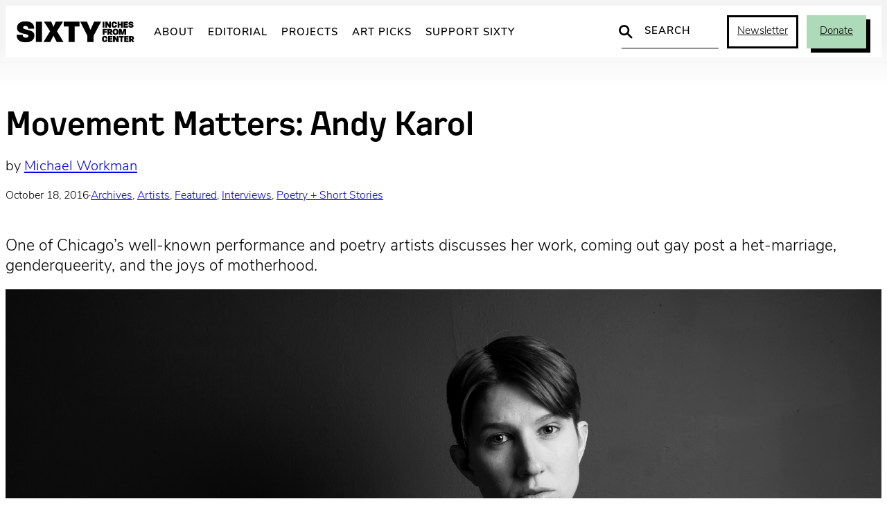

--- FILE ---
content_type: text/html; charset=UTF-8
request_url: https://sixtyinchesfromcenter.org/movement-matters-andy-karol/
body_size: 29211
content:
<!DOCTYPE html>
<html lang="en-US">
<head>
	<meta charset="UTF-8" />
	<meta name="viewport" content="width=device-width, initial-scale=1" />
<meta name='robots' content='index, follow, max-image-preview:large, max-snippet:-1, max-video-preview:-1' />
	<script async src="https://www.googletagmanager.com/gtag/js?id=G-2ZZC157R63"></script>
	<script>
		window.dataLayer = window.dataLayer || [];
		function gtag(){dataLayer.push(arguments);}
		gtag('js', new Date());
		gtag('config', 'G-2ZZC157R63');
	</script>

	<!-- This site is optimized with the Yoast SEO plugin v26.7 - https://yoast.com/wordpress/plugins/seo/ -->
	<title>Movement Matters: Andy Karol - Sixty Inches From Center</title>
	<link rel="canonical" href="https://sixtyinchesfromcenter.org.dream.website/movement-matters-andy-karol/" />
	<meta property="og:locale" content="en_US" />
	<meta property="og:type" content="article" />
	<meta property="og:title" content="Movement Matters: Andy Karol - Sixty Inches From Center" />
	<meta property="og:description" content="One of Chicago&#039;s well-known performance and poetry artists discusses her work, coming out gay post a het-marriage, genderqueerity, and the joys of motherhood." />
	<meta property="og:url" content="https://sixtyinchesfromcenter.org.dream.website/movement-matters-andy-karol/" />
	<meta property="og:site_name" content="Sixty Inches From Center" />
	<meta property="article:publisher" content="https://www.facebook.com/SixtyInchesFromCenter/" />
	<meta property="article:published_time" content="2016-10-18T12:38:33+00:00" />
	<meta property="article:modified_time" content="2022-06-03T02:19:49+00:00" />
	<meta property="og:image" content="https://sixtyinchesfromcenter.org.dream.website/wp-content/uploads/2016/10/IMG_0126bw-1024x683.jpg" />
	<meta property="og:image:width" content="1024" />
	<meta property="og:image:height" content="683" />
	<meta property="og:image:type" content="image/jpeg" />
	<meta name="author" content="Michael Workman" />
	<meta name="twitter:card" content="summary_large_image" />
	<meta name="twitter:creator" content="@fromthecenter" />
	<meta name="twitter:site" content="@fromthecenter" />
	<meta name="twitter:label1" content="Written by" />
	<meta name="twitter:data1" content="Michael Workman" />
	<meta name="twitter:label2" content="Est. reading time" />
	<meta name="twitter:data2" content="14 minutes" />
	<script type="application/ld+json" class="yoast-schema-graph">{"@context":"https://schema.org","@graph":[{"@type":"Article","@id":"https://sixtyinchesfromcenter.org.dream.website/movement-matters-andy-karol/#article","isPartOf":{"@id":"https://sixtyinchesfromcenter.org.dream.website/movement-matters-andy-karol/"},"author":{"name":"Michael Workman","@id":"https://sixtyinchesfromcenter.org/#/schema/person/0a73ab6f86d4dd912f47c4160e51c34d"},"headline":"Movement Matters: Andy Karol","datePublished":"2016-10-18T12:38:33+00:00","dateModified":"2022-06-03T02:19:49+00:00","mainEntityOfPage":{"@id":"https://sixtyinchesfromcenter.org.dream.website/movement-matters-andy-karol/"},"wordCount":2760,"publisher":{"@id":"https://sixtyinchesfromcenter.org/#organization"},"image":{"@id":"https://sixtyinchesfromcenter.org.dream.website/movement-matters-andy-karol/#primaryimage"},"thumbnailUrl":"https://sixtyinchesfromcenter.org/wp-content/uploads/2016/10/IMG_0126bw.jpg","keywords":["Andrea Gibson","Andy Karol","Cometry","featured","gender queer","genderqueer","Girl Scout","Green Mill","J.W. Basilo","Jaxx Allen","Joe Varisco","Lethal Poetry","LGBTQ","Mental Graffiti","Northwestern","performance","poetry","Poonie's Cabaret","Tracy Chapman"],"articleSection":["Archives","Artists","Featured","Interviews","Poetry + Short Stories"],"inLanguage":"en-US"},{"@type":"WebPage","@id":"https://sixtyinchesfromcenter.org.dream.website/movement-matters-andy-karol/","url":"https://sixtyinchesfromcenter.org.dream.website/movement-matters-andy-karol/","name":"Movement Matters: Andy Karol - Sixty Inches From Center","isPartOf":{"@id":"https://sixtyinchesfromcenter.org/#website"},"primaryImageOfPage":{"@id":"https://sixtyinchesfromcenter.org.dream.website/movement-matters-andy-karol/#primaryimage"},"image":{"@id":"https://sixtyinchesfromcenter.org.dream.website/movement-matters-andy-karol/#primaryimage"},"thumbnailUrl":"https://sixtyinchesfromcenter.org/wp-content/uploads/2016/10/IMG_0126bw.jpg","datePublished":"2016-10-18T12:38:33+00:00","dateModified":"2022-06-03T02:19:49+00:00","breadcrumb":{"@id":"https://sixtyinchesfromcenter.org.dream.website/movement-matters-andy-karol/#breadcrumb"},"inLanguage":"en-US","potentialAction":[{"@type":"ReadAction","target":["https://sixtyinchesfromcenter.org.dream.website/movement-matters-andy-karol/"]}]},{"@type":"ImageObject","inLanguage":"en-US","@id":"https://sixtyinchesfromcenter.org.dream.website/movement-matters-andy-karol/#primaryimage","url":"https://sixtyinchesfromcenter.org/wp-content/uploads/2016/10/IMG_0126bw.jpg","contentUrl":"https://sixtyinchesfromcenter.org/wp-content/uploads/2016/10/IMG_0126bw.jpg","width":4368,"height":2912},{"@type":"BreadcrumbList","@id":"https://sixtyinchesfromcenter.org.dream.website/movement-matters-andy-karol/#breadcrumb","itemListElement":[{"@type":"ListItem","position":1,"name":"Home","item":"https://sixtyinchesfromcenter.org/"},{"@type":"ListItem","position":2,"name":"Movement Matters: Andy Karol"}]},{"@type":"WebSite","@id":"https://sixtyinchesfromcenter.org/#website","url":"https://sixtyinchesfromcenter.org/","name":"Sixty Inches From Center","description":"","publisher":{"@id":"https://sixtyinchesfromcenter.org/#organization"},"potentialAction":[{"@type":"SearchAction","target":{"@type":"EntryPoint","urlTemplate":"https://sixtyinchesfromcenter.org/?s={search_term_string}"},"query-input":{"@type":"PropertyValueSpecification","valueRequired":true,"valueName":"search_term_string"}}],"inLanguage":"en-US"},{"@type":"Organization","@id":"https://sixtyinchesfromcenter.org/#organization","name":"Sixty Inches From Center","url":"https://sixtyinchesfromcenter.org/","logo":{"@type":"ImageObject","inLanguage":"en-US","@id":"https://sixtyinchesfromcenter.org/#/schema/logo/image/","url":"https://sixtyinchesfromcenter.org/wp-content/uploads/2020/10/Sixty_Logo_BlackMAIN.png","contentUrl":"https://sixtyinchesfromcenter.org/wp-content/uploads/2020/10/Sixty_Logo_BlackMAIN.png","width":2088,"height":372,"caption":"Sixty Inches From Center"},"image":{"@id":"https://sixtyinchesfromcenter.org/#/schema/logo/image/"},"sameAs":["https://www.facebook.com/SixtyInchesFromCenter/","https://x.com/fromthecenter","https://www.instagram.com/fromthecenter/"]},{"@type":"Person","@id":"https://sixtyinchesfromcenter.org/#/schema/person/0a73ab6f86d4dd912f47c4160e51c34d","name":"Michael Workman","url":"https://sixtyinchesfromcenter.org/author/michael-workman/"}]}</script>
	<!-- / Yoast SEO plugin. -->


<title>Movement Matters: Andy Karol - Sixty Inches From Center</title>
<link rel='dns-prefetch' href='//use.typekit.net' />
<link rel="alternate" type="application/rss+xml" title="Sixty Inches From Center &raquo; Feed" href="https://sixtyinchesfromcenter.org/feed/" />
<link rel="alternate" title="oEmbed (JSON)" type="application/json+oembed" href="https://sixtyinchesfromcenter.org/wp-json/oembed/1.0/embed?url=https%3A%2F%2Fsixtyinchesfromcenter.org%2Fmovement-matters-andy-karol%2F" />
<link rel="alternate" title="oEmbed (XML)" type="text/xml+oembed" href="https://sixtyinchesfromcenter.org/wp-json/oembed/1.0/embed?url=https%3A%2F%2Fsixtyinchesfromcenter.org%2Fmovement-matters-andy-karol%2F&#038;format=xml" />
<style id='wp-img-auto-sizes-contain-inline-css'>
img:is([sizes=auto i],[sizes^="auto," i]){contain-intrinsic-size:3000px 1500px}
/*# sourceURL=wp-img-auto-sizes-contain-inline-css */
</style>
<link rel='stylesheet' id='twb-open-sans-css' href='https://fonts.googleapis.com/css?family=Open+Sans%3A300%2C400%2C500%2C600%2C700%2C800&#038;display=swap&#038;ver=05b1dbac278d5a577350ca2be5c3d3bf' media='all' />
<link rel='stylesheet' id='twbbwg-global-css' href='https://sixtyinchesfromcenter.org/wp-content/plugins/photo-gallery/booster/assets/css/global.css?ver=1.0.0' media='all' />
<style id='wp-block-group-inline-css'>
.wp-block-group{box-sizing:border-box}:where(.wp-block-group.wp-block-group-is-layout-constrained){position:relative}
/*# sourceURL=https://sixtyinchesfromcenter.org/wp-includes/blocks/group/style.min.css */
</style>
<style id='wp-block-post-title-inline-css'>
.wp-block-post-title{box-sizing:border-box;word-break:break-word}.wp-block-post-title :where(a){display:inline-block;font-family:inherit;font-size:inherit;font-style:inherit;font-weight:inherit;letter-spacing:inherit;line-height:inherit;text-decoration:inherit}
/*# sourceURL=https://sixtyinchesfromcenter.org/wp-includes/blocks/post-title/style.min.css */
</style>
<style id='wp-block-post-terms-inline-css'>
.wp-block-post-terms{box-sizing:border-box}.wp-block-post-terms .wp-block-post-terms__separator{white-space:pre-wrap}
/*# sourceURL=https://sixtyinchesfromcenter.org/wp-includes/blocks/post-terms/style.min.css */
</style>
<style id='wp-block-post-date-inline-css'>
.wp-block-post-date{box-sizing:border-box}
/*# sourceURL=https://sixtyinchesfromcenter.org/wp-includes/blocks/post-date/style.min.css */
</style>
<style id='wp-block-paragraph-inline-css'>
.is-small-text{font-size:.875em}.is-regular-text{font-size:1em}.is-large-text{font-size:2.25em}.is-larger-text{font-size:3em}.has-drop-cap:not(:focus):first-letter{float:left;font-size:8.4em;font-style:normal;font-weight:100;line-height:.68;margin:.05em .1em 0 0;text-transform:uppercase}body.rtl .has-drop-cap:not(:focus):first-letter{float:none;margin-left:.1em}p.has-drop-cap.has-background{overflow:hidden}:root :where(p.has-background){padding:1.25em 2.375em}:where(p.has-text-color:not(.has-link-color)) a{color:inherit}p.has-text-align-left[style*="writing-mode:vertical-lr"],p.has-text-align-right[style*="writing-mode:vertical-rl"]{rotate:180deg}
/*# sourceURL=https://sixtyinchesfromcenter.org/wp-includes/blocks/paragraph/style.min.css */
</style>
<style id='wp-block-post-excerpt-inline-css'>
:where(.wp-block-post-excerpt){box-sizing:border-box;margin-bottom:var(--wp--style--block-gap);margin-top:var(--wp--style--block-gap)}.wp-block-post-excerpt__excerpt{margin-bottom:0;margin-top:0}.wp-block-post-excerpt__more-text{margin-bottom:0;margin-top:var(--wp--style--block-gap)}.wp-block-post-excerpt__more-link{display:inline-block}
/*# sourceURL=https://sixtyinchesfromcenter.org/wp-includes/blocks/post-excerpt/style.min.css */
</style>
<style id='wp-block-post-featured-image-inline-css'>
.wp-block-post-featured-image{margin-left:0;margin-right:0}.wp-block-post-featured-image a{display:block;height:100%}.wp-block-post-featured-image :where(img){box-sizing:border-box;height:auto;max-width:100%;vertical-align:bottom;width:100%}.wp-block-post-featured-image.alignfull img,.wp-block-post-featured-image.alignwide img{width:100%}.wp-block-post-featured-image .wp-block-post-featured-image__overlay.has-background-dim{background-color:#000;inset:0;position:absolute}.wp-block-post-featured-image{position:relative}.wp-block-post-featured-image .wp-block-post-featured-image__overlay.has-background-gradient{background-color:initial}.wp-block-post-featured-image .wp-block-post-featured-image__overlay.has-background-dim-0{opacity:0}.wp-block-post-featured-image .wp-block-post-featured-image__overlay.has-background-dim-10{opacity:.1}.wp-block-post-featured-image .wp-block-post-featured-image__overlay.has-background-dim-20{opacity:.2}.wp-block-post-featured-image .wp-block-post-featured-image__overlay.has-background-dim-30{opacity:.3}.wp-block-post-featured-image .wp-block-post-featured-image__overlay.has-background-dim-40{opacity:.4}.wp-block-post-featured-image .wp-block-post-featured-image__overlay.has-background-dim-50{opacity:.5}.wp-block-post-featured-image .wp-block-post-featured-image__overlay.has-background-dim-60{opacity:.6}.wp-block-post-featured-image .wp-block-post-featured-image__overlay.has-background-dim-70{opacity:.7}.wp-block-post-featured-image .wp-block-post-featured-image__overlay.has-background-dim-80{opacity:.8}.wp-block-post-featured-image .wp-block-post-featured-image__overlay.has-background-dim-90{opacity:.9}.wp-block-post-featured-image .wp-block-post-featured-image__overlay.has-background-dim-100{opacity:1}.wp-block-post-featured-image:where(.alignleft,.alignright){width:100%}
/*# sourceURL=https://sixtyinchesfromcenter.org/wp-includes/blocks/post-featured-image/style.min.css */
</style>
<style id='wp-block-post-content-inline-css'>
.wp-block-post-content{display:flow-root}
/*# sourceURL=https://sixtyinchesfromcenter.org/wp-includes/blocks/post-content/style.min.css */
</style>
<style id='wp-block-heading-inline-css'>
h1:where(.wp-block-heading).has-background,h2:where(.wp-block-heading).has-background,h3:where(.wp-block-heading).has-background,h4:where(.wp-block-heading).has-background,h5:where(.wp-block-heading).has-background,h6:where(.wp-block-heading).has-background{padding:1.25em 2.375em}h1.has-text-align-left[style*=writing-mode]:where([style*=vertical-lr]),h1.has-text-align-right[style*=writing-mode]:where([style*=vertical-rl]),h2.has-text-align-left[style*=writing-mode]:where([style*=vertical-lr]),h2.has-text-align-right[style*=writing-mode]:where([style*=vertical-rl]),h3.has-text-align-left[style*=writing-mode]:where([style*=vertical-lr]),h3.has-text-align-right[style*=writing-mode]:where([style*=vertical-rl]),h4.has-text-align-left[style*=writing-mode]:where([style*=vertical-lr]),h4.has-text-align-right[style*=writing-mode]:where([style*=vertical-rl]),h5.has-text-align-left[style*=writing-mode]:where([style*=vertical-lr]),h5.has-text-align-right[style*=writing-mode]:where([style*=vertical-rl]),h6.has-text-align-left[style*=writing-mode]:where([style*=vertical-lr]),h6.has-text-align-right[style*=writing-mode]:where([style*=vertical-rl]){rotate:180deg}
/*# sourceURL=https://sixtyinchesfromcenter.org/wp-includes/blocks/heading/style.min.css */
</style>
<style id='six-block-core-heading-inline-css'>
/* HEADING SECTION */
.is-style-heading-section {
	font-size: 15px;
	letter-spacing: 2px;
	text-transform: uppercase;
	margin: 0 0 30px 0;
}

/* HEADING RULED */
.is-style-heading-ruled {
	margin-bottom: 1em !important;
	color: var(--wp--preset--color--smoke) !important;
	text-transform: uppercase;
	letter-spacing: 0.08em;
	font-size: 14px !important;
	position: relative !important;
	display: grid;
	grid-template-columns: 1fr auto;
	gap: 6px;
	direction: rtl;
	width: 100%;
	white-space: nowrap;
}
.is-style-heading-ruled::before { 
	width: 100%;
	content: '';
	background: url("data:image/svg+xml,%3Csvg xmlns='http://www.w3.org/2000/svg' width='10' height='1' viewBox='0 0 10 1'%3E%3Cpath d='M0 0H10' transform='translate(0 0.5)' fill='none' stroke='%238e8e8e' stroke-width='1' opacity='0.5'/%3E%3C/svg%3E") repeat-x center center;
	background-clip: padding-box;
	border-left: 10px solid transparent;
}
/*# sourceURL=https://sixtyinchesfromcenter.org/wp-content/themes/sixty-2025/assets/blocks/core-heading.css */
</style>
<style id='wp-block-social-links-inline-css'>
.wp-block-social-links{background:none;box-sizing:border-box;margin-left:0;padding-left:0;padding-right:0;text-indent:0}.wp-block-social-links .wp-social-link a,.wp-block-social-links .wp-social-link a:hover{border-bottom:0;box-shadow:none;text-decoration:none}.wp-block-social-links .wp-social-link svg{height:1em;width:1em}.wp-block-social-links .wp-social-link span:not(.screen-reader-text){font-size:.65em;margin-left:.5em;margin-right:.5em}.wp-block-social-links.has-small-icon-size{font-size:16px}.wp-block-social-links,.wp-block-social-links.has-normal-icon-size{font-size:24px}.wp-block-social-links.has-large-icon-size{font-size:36px}.wp-block-social-links.has-huge-icon-size{font-size:48px}.wp-block-social-links.aligncenter{display:flex;justify-content:center}.wp-block-social-links.alignright{justify-content:flex-end}.wp-block-social-link{border-radius:9999px;display:block}@media not (prefers-reduced-motion){.wp-block-social-link{transition:transform .1s ease}}.wp-block-social-link{height:auto}.wp-block-social-link a{align-items:center;display:flex;line-height:0}.wp-block-social-link:hover{transform:scale(1.1)}.wp-block-social-links .wp-block-social-link.wp-social-link{display:inline-block;margin:0;padding:0}.wp-block-social-links .wp-block-social-link.wp-social-link .wp-block-social-link-anchor,.wp-block-social-links .wp-block-social-link.wp-social-link .wp-block-social-link-anchor svg,.wp-block-social-links .wp-block-social-link.wp-social-link .wp-block-social-link-anchor:active,.wp-block-social-links .wp-block-social-link.wp-social-link .wp-block-social-link-anchor:hover,.wp-block-social-links .wp-block-social-link.wp-social-link .wp-block-social-link-anchor:visited{color:currentColor;fill:currentColor}:where(.wp-block-social-links:not(.is-style-logos-only)) .wp-social-link{background-color:#f0f0f0;color:#444}:where(.wp-block-social-links:not(.is-style-logos-only)) .wp-social-link-amazon{background-color:#f90;color:#fff}:where(.wp-block-social-links:not(.is-style-logos-only)) .wp-social-link-bandcamp{background-color:#1ea0c3;color:#fff}:where(.wp-block-social-links:not(.is-style-logos-only)) .wp-social-link-behance{background-color:#0757fe;color:#fff}:where(.wp-block-social-links:not(.is-style-logos-only)) .wp-social-link-bluesky{background-color:#0a7aff;color:#fff}:where(.wp-block-social-links:not(.is-style-logos-only)) .wp-social-link-codepen{background-color:#1e1f26;color:#fff}:where(.wp-block-social-links:not(.is-style-logos-only)) .wp-social-link-deviantart{background-color:#02e49b;color:#fff}:where(.wp-block-social-links:not(.is-style-logos-only)) .wp-social-link-discord{background-color:#5865f2;color:#fff}:where(.wp-block-social-links:not(.is-style-logos-only)) .wp-social-link-dribbble{background-color:#e94c89;color:#fff}:where(.wp-block-social-links:not(.is-style-logos-only)) .wp-social-link-dropbox{background-color:#4280ff;color:#fff}:where(.wp-block-social-links:not(.is-style-logos-only)) .wp-social-link-etsy{background-color:#f45800;color:#fff}:where(.wp-block-social-links:not(.is-style-logos-only)) .wp-social-link-facebook{background-color:#0866ff;color:#fff}:where(.wp-block-social-links:not(.is-style-logos-only)) .wp-social-link-fivehundredpx{background-color:#000;color:#fff}:where(.wp-block-social-links:not(.is-style-logos-only)) .wp-social-link-flickr{background-color:#0461dd;color:#fff}:where(.wp-block-social-links:not(.is-style-logos-only)) .wp-social-link-foursquare{background-color:#e65678;color:#fff}:where(.wp-block-social-links:not(.is-style-logos-only)) .wp-social-link-github{background-color:#24292d;color:#fff}:where(.wp-block-social-links:not(.is-style-logos-only)) .wp-social-link-goodreads{background-color:#eceadd;color:#382110}:where(.wp-block-social-links:not(.is-style-logos-only)) .wp-social-link-google{background-color:#ea4434;color:#fff}:where(.wp-block-social-links:not(.is-style-logos-only)) .wp-social-link-gravatar{background-color:#1d4fc4;color:#fff}:where(.wp-block-social-links:not(.is-style-logos-only)) .wp-social-link-instagram{background-color:#f00075;color:#fff}:where(.wp-block-social-links:not(.is-style-logos-only)) .wp-social-link-lastfm{background-color:#e21b24;color:#fff}:where(.wp-block-social-links:not(.is-style-logos-only)) .wp-social-link-linkedin{background-color:#0d66c2;color:#fff}:where(.wp-block-social-links:not(.is-style-logos-only)) .wp-social-link-mastodon{background-color:#3288d4;color:#fff}:where(.wp-block-social-links:not(.is-style-logos-only)) .wp-social-link-medium{background-color:#000;color:#fff}:where(.wp-block-social-links:not(.is-style-logos-only)) .wp-social-link-meetup{background-color:#f6405f;color:#fff}:where(.wp-block-social-links:not(.is-style-logos-only)) .wp-social-link-patreon{background-color:#000;color:#fff}:where(.wp-block-social-links:not(.is-style-logos-only)) .wp-social-link-pinterest{background-color:#e60122;color:#fff}:where(.wp-block-social-links:not(.is-style-logos-only)) .wp-social-link-pocket{background-color:#ef4155;color:#fff}:where(.wp-block-social-links:not(.is-style-logos-only)) .wp-social-link-reddit{background-color:#ff4500;color:#fff}:where(.wp-block-social-links:not(.is-style-logos-only)) .wp-social-link-skype{background-color:#0478d7;color:#fff}:where(.wp-block-social-links:not(.is-style-logos-only)) .wp-social-link-snapchat{background-color:#fefc00;color:#fff;stroke:#000}:where(.wp-block-social-links:not(.is-style-logos-only)) .wp-social-link-soundcloud{background-color:#ff5600;color:#fff}:where(.wp-block-social-links:not(.is-style-logos-only)) .wp-social-link-spotify{background-color:#1bd760;color:#fff}:where(.wp-block-social-links:not(.is-style-logos-only)) .wp-social-link-telegram{background-color:#2aabee;color:#fff}:where(.wp-block-social-links:not(.is-style-logos-only)) .wp-social-link-threads{background-color:#000;color:#fff}:where(.wp-block-social-links:not(.is-style-logos-only)) .wp-social-link-tiktok{background-color:#000;color:#fff}:where(.wp-block-social-links:not(.is-style-logos-only)) .wp-social-link-tumblr{background-color:#011835;color:#fff}:where(.wp-block-social-links:not(.is-style-logos-only)) .wp-social-link-twitch{background-color:#6440a4;color:#fff}:where(.wp-block-social-links:not(.is-style-logos-only)) .wp-social-link-twitter{background-color:#1da1f2;color:#fff}:where(.wp-block-social-links:not(.is-style-logos-only)) .wp-social-link-vimeo{background-color:#1eb7ea;color:#fff}:where(.wp-block-social-links:not(.is-style-logos-only)) .wp-social-link-vk{background-color:#4680c2;color:#fff}:where(.wp-block-social-links:not(.is-style-logos-only)) .wp-social-link-wordpress{background-color:#3499cd;color:#fff}:where(.wp-block-social-links:not(.is-style-logos-only)) .wp-social-link-whatsapp{background-color:#25d366;color:#fff}:where(.wp-block-social-links:not(.is-style-logos-only)) .wp-social-link-x{background-color:#000;color:#fff}:where(.wp-block-social-links:not(.is-style-logos-only)) .wp-social-link-yelp{background-color:#d32422;color:#fff}:where(.wp-block-social-links:not(.is-style-logos-only)) .wp-social-link-youtube{background-color:red;color:#fff}:where(.wp-block-social-links.is-style-logos-only) .wp-social-link{background:none}:where(.wp-block-social-links.is-style-logos-only) .wp-social-link svg{height:1.25em;width:1.25em}:where(.wp-block-social-links.is-style-logos-only) .wp-social-link-amazon{color:#f90}:where(.wp-block-social-links.is-style-logos-only) .wp-social-link-bandcamp{color:#1ea0c3}:where(.wp-block-social-links.is-style-logos-only) .wp-social-link-behance{color:#0757fe}:where(.wp-block-social-links.is-style-logos-only) .wp-social-link-bluesky{color:#0a7aff}:where(.wp-block-social-links.is-style-logos-only) .wp-social-link-codepen{color:#1e1f26}:where(.wp-block-social-links.is-style-logos-only) .wp-social-link-deviantart{color:#02e49b}:where(.wp-block-social-links.is-style-logos-only) .wp-social-link-discord{color:#5865f2}:where(.wp-block-social-links.is-style-logos-only) .wp-social-link-dribbble{color:#e94c89}:where(.wp-block-social-links.is-style-logos-only) .wp-social-link-dropbox{color:#4280ff}:where(.wp-block-social-links.is-style-logos-only) .wp-social-link-etsy{color:#f45800}:where(.wp-block-social-links.is-style-logos-only) .wp-social-link-facebook{color:#0866ff}:where(.wp-block-social-links.is-style-logos-only) .wp-social-link-fivehundredpx{color:#000}:where(.wp-block-social-links.is-style-logos-only) .wp-social-link-flickr{color:#0461dd}:where(.wp-block-social-links.is-style-logos-only) .wp-social-link-foursquare{color:#e65678}:where(.wp-block-social-links.is-style-logos-only) .wp-social-link-github{color:#24292d}:where(.wp-block-social-links.is-style-logos-only) .wp-social-link-goodreads{color:#382110}:where(.wp-block-social-links.is-style-logos-only) .wp-social-link-google{color:#ea4434}:where(.wp-block-social-links.is-style-logos-only) .wp-social-link-gravatar{color:#1d4fc4}:where(.wp-block-social-links.is-style-logos-only) .wp-social-link-instagram{color:#f00075}:where(.wp-block-social-links.is-style-logos-only) .wp-social-link-lastfm{color:#e21b24}:where(.wp-block-social-links.is-style-logos-only) .wp-social-link-linkedin{color:#0d66c2}:where(.wp-block-social-links.is-style-logos-only) .wp-social-link-mastodon{color:#3288d4}:where(.wp-block-social-links.is-style-logos-only) .wp-social-link-medium{color:#000}:where(.wp-block-social-links.is-style-logos-only) .wp-social-link-meetup{color:#f6405f}:where(.wp-block-social-links.is-style-logos-only) .wp-social-link-patreon{color:#000}:where(.wp-block-social-links.is-style-logos-only) .wp-social-link-pinterest{color:#e60122}:where(.wp-block-social-links.is-style-logos-only) .wp-social-link-pocket{color:#ef4155}:where(.wp-block-social-links.is-style-logos-only) .wp-social-link-reddit{color:#ff4500}:where(.wp-block-social-links.is-style-logos-only) .wp-social-link-skype{color:#0478d7}:where(.wp-block-social-links.is-style-logos-only) .wp-social-link-snapchat{color:#fff;stroke:#000}:where(.wp-block-social-links.is-style-logos-only) .wp-social-link-soundcloud{color:#ff5600}:where(.wp-block-social-links.is-style-logos-only) .wp-social-link-spotify{color:#1bd760}:where(.wp-block-social-links.is-style-logos-only) .wp-social-link-telegram{color:#2aabee}:where(.wp-block-social-links.is-style-logos-only) .wp-social-link-threads{color:#000}:where(.wp-block-social-links.is-style-logos-only) .wp-social-link-tiktok{color:#000}:where(.wp-block-social-links.is-style-logos-only) .wp-social-link-tumblr{color:#011835}:where(.wp-block-social-links.is-style-logos-only) .wp-social-link-twitch{color:#6440a4}:where(.wp-block-social-links.is-style-logos-only) .wp-social-link-twitter{color:#1da1f2}:where(.wp-block-social-links.is-style-logos-only) .wp-social-link-vimeo{color:#1eb7ea}:where(.wp-block-social-links.is-style-logos-only) .wp-social-link-vk{color:#4680c2}:where(.wp-block-social-links.is-style-logos-only) .wp-social-link-whatsapp{color:#25d366}:where(.wp-block-social-links.is-style-logos-only) .wp-social-link-wordpress{color:#3499cd}:where(.wp-block-social-links.is-style-logos-only) .wp-social-link-x{color:#000}:where(.wp-block-social-links.is-style-logos-only) .wp-social-link-yelp{color:#d32422}:where(.wp-block-social-links.is-style-logos-only) .wp-social-link-youtube{color:red}.wp-block-social-links.is-style-pill-shape .wp-social-link{width:auto}:root :where(.wp-block-social-links .wp-social-link a){padding:.25em}:root :where(.wp-block-social-links.is-style-logos-only .wp-social-link a){padding:0}:root :where(.wp-block-social-links.is-style-pill-shape .wp-social-link a){padding-left:.6666666667em;padding-right:.6666666667em}.wp-block-social-links:not(.has-icon-color):not(.has-icon-background-color) .wp-social-link-snapchat .wp-block-social-link-label{color:#000}
/*# sourceURL=https://sixtyinchesfromcenter.org/wp-includes/blocks/social-links/style.min.css */
</style>
<style id='wp-block-button-inline-css'>
.wp-block-button__link{align-content:center;box-sizing:border-box;cursor:pointer;display:inline-block;height:100%;text-align:center;word-break:break-word}.wp-block-button__link.aligncenter{text-align:center}.wp-block-button__link.alignright{text-align:right}:where(.wp-block-button__link){border-radius:9999px;box-shadow:none;padding:calc(.667em + 2px) calc(1.333em + 2px);text-decoration:none}.wp-block-button[style*=text-decoration] .wp-block-button__link{text-decoration:inherit}.wp-block-buttons>.wp-block-button.has-custom-width{max-width:none}.wp-block-buttons>.wp-block-button.has-custom-width .wp-block-button__link{width:100%}.wp-block-buttons>.wp-block-button.has-custom-font-size .wp-block-button__link{font-size:inherit}.wp-block-buttons>.wp-block-button.wp-block-button__width-25{width:calc(25% - var(--wp--style--block-gap, .5em)*.75)}.wp-block-buttons>.wp-block-button.wp-block-button__width-50{width:calc(50% - var(--wp--style--block-gap, .5em)*.5)}.wp-block-buttons>.wp-block-button.wp-block-button__width-75{width:calc(75% - var(--wp--style--block-gap, .5em)*.25)}.wp-block-buttons>.wp-block-button.wp-block-button__width-100{flex-basis:100%;width:100%}.wp-block-buttons.is-vertical>.wp-block-button.wp-block-button__width-25{width:25%}.wp-block-buttons.is-vertical>.wp-block-button.wp-block-button__width-50{width:50%}.wp-block-buttons.is-vertical>.wp-block-button.wp-block-button__width-75{width:75%}.wp-block-button.is-style-squared,.wp-block-button__link.wp-block-button.is-style-squared{border-radius:0}.wp-block-button.no-border-radius,.wp-block-button__link.no-border-radius{border-radius:0!important}:root :where(.wp-block-button .wp-block-button__link.is-style-outline),:root :where(.wp-block-button.is-style-outline>.wp-block-button__link){border:2px solid;padding:.667em 1.333em}:root :where(.wp-block-button .wp-block-button__link.is-style-outline:not(.has-text-color)),:root :where(.wp-block-button.is-style-outline>.wp-block-button__link:not(.has-text-color)){color:currentColor}:root :where(.wp-block-button .wp-block-button__link.is-style-outline:not(.has-background)),:root :where(.wp-block-button.is-style-outline>.wp-block-button__link:not(.has-background)){background-color:initial;background-image:none}
/*# sourceURL=https://sixtyinchesfromcenter.org/wp-includes/blocks/button/style.min.css */
</style>
<style id='six-block-core-button-inline-css'>
/* BUTTON DEFAULT */
.wp-block-button__link {
	transition: 
		background-color var(--wp--custom--motion),
		color var(--wp--custom--motion), 
		border var(--wp--custom--motion),
		box-shadow var(--wp--custom--motion);
}
.has-green-background-color .wp-block-button__link:hover {
	color: var(--wp--preset--color--black);
	background-color: var(--wp--preset--color--green-light);
	box-shadow: 5px 5px 0px var(--wp--preset--color--black);
}

/* BUTTON OUTLINE */
.wp-block-button.is-style-outline .wp-block-button__link:hover {
	border-color: transparent;
	background-color: var(--wp--preset--color--green) !important;
	color: var(--wp--preset--color--black) !important;
	box-shadow: 6px 6px 0 var(--wp--preset--color--black);
}

/* BUTTON INVERT */
.wp-block-button.is-style-button-invert .wp-block-button__link {
	color: var(--wp--preset--color--black);
	background-color: var(--wp--preset--color--green);
	box-shadow: unset;
}
.wp-block-button.is-style-button-invert .wp-block-button__link:hover {
	color: var(--wp--preset--color--white);
	background-color: var(--wp--preset--color--black);
	box-shadow: unset;
}

/* BUTTON SHADOW */
.wp-block-button.is-style-button-shadow .wp-block-button__link {
	color: var(--wp--preset--color--black);
	background-color: var(--wp--preset--color--green);
	box-shadow: 6px 6px 0 var(--wp--preset--color--black);
}
.wp-block-button.is-style-button-shadow .wp-block-button__link:hover {
	color: var(--wp--preset--color--white);
	background-color: var(--wp--preset--color--black);
	box-shadow: 6px 6px 0 var(--wp--preset--color--green);
}
/*# sourceURL=https://sixtyinchesfromcenter.org/wp-content/themes/sixty-2025/assets/blocks/core-button.css */
</style>
<style id='wp-block-buttons-inline-css'>
.wp-block-buttons{box-sizing:border-box}.wp-block-buttons.is-vertical{flex-direction:column}.wp-block-buttons.is-vertical>.wp-block-button:last-child{margin-bottom:0}.wp-block-buttons>.wp-block-button{display:inline-block;margin:0}.wp-block-buttons.is-content-justification-left{justify-content:flex-start}.wp-block-buttons.is-content-justification-left.is-vertical{align-items:flex-start}.wp-block-buttons.is-content-justification-center{justify-content:center}.wp-block-buttons.is-content-justification-center.is-vertical{align-items:center}.wp-block-buttons.is-content-justification-right{justify-content:flex-end}.wp-block-buttons.is-content-justification-right.is-vertical{align-items:flex-end}.wp-block-buttons.is-content-justification-space-between{justify-content:space-between}.wp-block-buttons.aligncenter{text-align:center}.wp-block-buttons:not(.is-content-justification-space-between,.is-content-justification-right,.is-content-justification-left,.is-content-justification-center) .wp-block-button.aligncenter{margin-left:auto;margin-right:auto;width:100%}.wp-block-buttons[style*=text-decoration] .wp-block-button,.wp-block-buttons[style*=text-decoration] .wp-block-button__link{text-decoration:inherit}.wp-block-buttons.has-custom-font-size .wp-block-button__link{font-size:inherit}.wp-block-buttons .wp-block-button__link{width:100%}.wp-block-button.aligncenter{text-align:center}
/*# sourceURL=https://sixtyinchesfromcenter.org/wp-includes/blocks/buttons/style.min.css */
</style>
<style id='wp-block-navigation-link-inline-css'>
.wp-block-navigation .wp-block-navigation-item__label{overflow-wrap:break-word}.wp-block-navigation .wp-block-navigation-item__description{display:none}.link-ui-tools{outline:1px solid #f0f0f0;padding:8px}.link-ui-block-inserter{padding-top:8px}.link-ui-block-inserter__back{margin-left:8px;text-transform:uppercase}
/*# sourceURL=https://sixtyinchesfromcenter.org/wp-includes/blocks/navigation-link/style.min.css */
</style>
<link rel='stylesheet' id='wp-block-navigation-css' href='https://sixtyinchesfromcenter.org/wp-includes/blocks/navigation/style.min.css?ver=05b1dbac278d5a577350ca2be5c3d3bf' media='all' />
<style id='wp-block-columns-inline-css'>
.wp-block-columns{box-sizing:border-box;display:flex;flex-wrap:wrap!important}@media (min-width:782px){.wp-block-columns{flex-wrap:nowrap!important}}.wp-block-columns{align-items:normal!important}.wp-block-columns.are-vertically-aligned-top{align-items:flex-start}.wp-block-columns.are-vertically-aligned-center{align-items:center}.wp-block-columns.are-vertically-aligned-bottom{align-items:flex-end}@media (max-width:781px){.wp-block-columns:not(.is-not-stacked-on-mobile)>.wp-block-column{flex-basis:100%!important}}@media (min-width:782px){.wp-block-columns:not(.is-not-stacked-on-mobile)>.wp-block-column{flex-basis:0;flex-grow:1}.wp-block-columns:not(.is-not-stacked-on-mobile)>.wp-block-column[style*=flex-basis]{flex-grow:0}}.wp-block-columns.is-not-stacked-on-mobile{flex-wrap:nowrap!important}.wp-block-columns.is-not-stacked-on-mobile>.wp-block-column{flex-basis:0;flex-grow:1}.wp-block-columns.is-not-stacked-on-mobile>.wp-block-column[style*=flex-basis]{flex-grow:0}:where(.wp-block-columns){margin-bottom:1.75em}:where(.wp-block-columns.has-background){padding:1.25em 2.375em}.wp-block-column{flex-grow:1;min-width:0;overflow-wrap:break-word;word-break:break-word}.wp-block-column.is-vertically-aligned-top{align-self:flex-start}.wp-block-column.is-vertically-aligned-center{align-self:center}.wp-block-column.is-vertically-aligned-bottom{align-self:flex-end}.wp-block-column.is-vertically-aligned-stretch{align-self:stretch}.wp-block-column.is-vertically-aligned-bottom,.wp-block-column.is-vertically-aligned-center,.wp-block-column.is-vertically-aligned-top{width:100%}
/*# sourceURL=https://sixtyinchesfromcenter.org/wp-includes/blocks/columns/style.min.css */
</style>
<style id='wp-emoji-styles-inline-css'>

	img.wp-smiley, img.emoji {
		display: inline !important;
		border: none !important;
		box-shadow: none !important;
		height: 1em !important;
		width: 1em !important;
		margin: 0 0.07em !important;
		vertical-align: -0.1em !important;
		background: none !important;
		padding: 0 !important;
	}
/*# sourceURL=wp-emoji-styles-inline-css */
</style>
<style id='wp-block-library-inline-css'>
:root{--wp-block-synced-color:#7a00df;--wp-block-synced-color--rgb:122,0,223;--wp-bound-block-color:var(--wp-block-synced-color);--wp-editor-canvas-background:#ddd;--wp-admin-theme-color:#007cba;--wp-admin-theme-color--rgb:0,124,186;--wp-admin-theme-color-darker-10:#006ba1;--wp-admin-theme-color-darker-10--rgb:0,107,160.5;--wp-admin-theme-color-darker-20:#005a87;--wp-admin-theme-color-darker-20--rgb:0,90,135;--wp-admin-border-width-focus:2px}@media (min-resolution:192dpi){:root{--wp-admin-border-width-focus:1.5px}}.wp-element-button{cursor:pointer}:root .has-very-light-gray-background-color{background-color:#eee}:root .has-very-dark-gray-background-color{background-color:#313131}:root .has-very-light-gray-color{color:#eee}:root .has-very-dark-gray-color{color:#313131}:root .has-vivid-green-cyan-to-vivid-cyan-blue-gradient-background{background:linear-gradient(135deg,#00d084,#0693e3)}:root .has-purple-crush-gradient-background{background:linear-gradient(135deg,#34e2e4,#4721fb 50%,#ab1dfe)}:root .has-hazy-dawn-gradient-background{background:linear-gradient(135deg,#faaca8,#dad0ec)}:root .has-subdued-olive-gradient-background{background:linear-gradient(135deg,#fafae1,#67a671)}:root .has-atomic-cream-gradient-background{background:linear-gradient(135deg,#fdd79a,#004a59)}:root .has-nightshade-gradient-background{background:linear-gradient(135deg,#330968,#31cdcf)}:root .has-midnight-gradient-background{background:linear-gradient(135deg,#020381,#2874fc)}:root{--wp--preset--font-size--normal:16px;--wp--preset--font-size--huge:42px}.has-regular-font-size{font-size:1em}.has-larger-font-size{font-size:2.625em}.has-normal-font-size{font-size:var(--wp--preset--font-size--normal)}.has-huge-font-size{font-size:var(--wp--preset--font-size--huge)}.has-text-align-center{text-align:center}.has-text-align-left{text-align:left}.has-text-align-right{text-align:right}.has-fit-text{white-space:nowrap!important}#end-resizable-editor-section{display:none}.aligncenter{clear:both}.items-justified-left{justify-content:flex-start}.items-justified-center{justify-content:center}.items-justified-right{justify-content:flex-end}.items-justified-space-between{justify-content:space-between}.screen-reader-text{border:0;clip-path:inset(50%);height:1px;margin:-1px;overflow:hidden;padding:0;position:absolute;width:1px;word-wrap:normal!important}.screen-reader-text:focus{background-color:#ddd;clip-path:none;color:#444;display:block;font-size:1em;height:auto;left:5px;line-height:normal;padding:15px 23px 14px;text-decoration:none;top:5px;width:auto;z-index:100000}html :where(.has-border-color){border-style:solid}html :where([style*=border-top-color]){border-top-style:solid}html :where([style*=border-right-color]){border-right-style:solid}html :where([style*=border-bottom-color]){border-bottom-style:solid}html :where([style*=border-left-color]){border-left-style:solid}html :where([style*=border-width]){border-style:solid}html :where([style*=border-top-width]){border-top-style:solid}html :where([style*=border-right-width]){border-right-style:solid}html :where([style*=border-bottom-width]){border-bottom-style:solid}html :where([style*=border-left-width]){border-left-style:solid}html :where(img[class*=wp-image-]){height:auto;max-width:100%}:where(figure){margin:0 0 1em}html :where(.is-position-sticky){--wp-admin--admin-bar--position-offset:var(--wp-admin--admin-bar--height,0px)}@media screen and (max-width:600px){html :where(.is-position-sticky){--wp-admin--admin-bar--position-offset:0px}}
/*# sourceURL=/wp-includes/css/dist/block-library/common.min.css */
</style>
<style id='global-styles-inline-css'>
:root{--wp--preset--aspect-ratio--square: 1;--wp--preset--aspect-ratio--4-3: 4/3;--wp--preset--aspect-ratio--3-4: 3/4;--wp--preset--aspect-ratio--3-2: 3/2;--wp--preset--aspect-ratio--2-3: 2/3;--wp--preset--aspect-ratio--16-9: 16/9;--wp--preset--aspect-ratio--9-16: 9/16;--wp--preset--color--black: #000000;--wp--preset--color--cyan-bluish-gray: #abb8c3;--wp--preset--color--white: #FFFFFF;--wp--preset--color--pale-pink: #f78da7;--wp--preset--color--vivid-red: #cf2e2e;--wp--preset--color--luminous-vivid-orange: #ff6900;--wp--preset--color--luminous-vivid-amber: #fcb900;--wp--preset--color--light-green-cyan: #7bdcb5;--wp--preset--color--vivid-green-cyan: #00d084;--wp--preset--color--pale-cyan-blue: #8ed1fc;--wp--preset--color--vivid-cyan-blue: #0693e3;--wp--preset--color--vivid-purple: #9b51e0;--wp--preset--color--charcoal: #707070;--wp--preset--color--smoke: #8E8E8E;--wp--preset--color--gray: #CCCCCC;--wp--preset--color--silver: #E5E5E5;--wp--preset--color--green-light: #E2F5E7;--wp--preset--color--green: #ADDAB8;--wp--preset--color--blue: #8ECBEF;--wp--preset--color--purple: #D09FC9;--wp--preset--color--pink: #F3ACB7;--wp--preset--color--yellow: #FABA46;--wp--preset--gradient--vivid-cyan-blue-to-vivid-purple: linear-gradient(135deg,rgb(6,147,227) 0%,rgb(155,81,224) 100%);--wp--preset--gradient--light-green-cyan-to-vivid-green-cyan: linear-gradient(135deg,rgb(122,220,180) 0%,rgb(0,208,130) 100%);--wp--preset--gradient--luminous-vivid-amber-to-luminous-vivid-orange: linear-gradient(135deg,rgb(252,185,0) 0%,rgb(255,105,0) 100%);--wp--preset--gradient--luminous-vivid-orange-to-vivid-red: linear-gradient(135deg,rgb(255,105,0) 0%,rgb(207,46,46) 100%);--wp--preset--gradient--very-light-gray-to-cyan-bluish-gray: linear-gradient(135deg,rgb(238,238,238) 0%,rgb(169,184,195) 100%);--wp--preset--gradient--cool-to-warm-spectrum: linear-gradient(135deg,rgb(74,234,220) 0%,rgb(151,120,209) 20%,rgb(207,42,186) 40%,rgb(238,44,130) 60%,rgb(251,105,98) 80%,rgb(254,248,76) 100%);--wp--preset--gradient--blush-light-purple: linear-gradient(135deg,rgb(255,206,236) 0%,rgb(152,150,240) 100%);--wp--preset--gradient--blush-bordeaux: linear-gradient(135deg,rgb(254,205,165) 0%,rgb(254,45,45) 50%,rgb(107,0,62) 100%);--wp--preset--gradient--luminous-dusk: linear-gradient(135deg,rgb(255,203,112) 0%,rgb(199,81,192) 50%,rgb(65,88,208) 100%);--wp--preset--gradient--pale-ocean: linear-gradient(135deg,rgb(255,245,203) 0%,rgb(182,227,212) 50%,rgb(51,167,181) 100%);--wp--preset--gradient--electric-grass: linear-gradient(135deg,rgb(202,248,128) 0%,rgb(113,206,126) 100%);--wp--preset--gradient--midnight: linear-gradient(135deg,rgb(2,3,129) 0%,rgb(40,116,252) 100%);--wp--preset--font-size--small: 0.875em;--wp--preset--font-size--medium: 1.125em;--wp--preset--font-size--large: 1.275em;--wp--preset--font-size--x-large: 42px;--wp--preset--font-size--regular: 1em;--wp--preset--font-size--huge: 1.4em;--wp--preset--font-size--giant: 2em;--wp--preset--font-family--sans: 'nunito-sans',Helvetica,Arial,sans-serif;--wp--preset--font-family--accent: 'kade',Helvetica,Arial,sans-serif;--wp--preset--spacing--20: 0.44rem;--wp--preset--spacing--30: 0.67rem;--wp--preset--spacing--40: 1rem;--wp--preset--spacing--50: 1.5rem;--wp--preset--spacing--60: 2.25rem;--wp--preset--spacing--70: 3.38rem;--wp--preset--spacing--80: 5.06rem;--wp--preset--spacing--2-xs: clamp(0.5625rem, 0.5408rem + 0.1087vi, 0.625rem);--wp--preset--spacing--xs: clamp(0.875rem, 0.8533rem + 0.1087vi, 0.9375rem);--wp--preset--spacing--s: clamp(1.125rem, 1.0815rem + 0.2174vi, 1.25rem);--wp--preset--spacing--m: clamp(1.6875rem, 1.6223rem + 0.3261vi, 1.875rem);--wp--preset--spacing--l: clamp(2.25rem, 2.163rem + 0.4348vi, 2.5rem);--wp--preset--spacing--xl: clamp(3.375rem, 3.2446rem + 0.6522vi, 3.75rem);--wp--preset--spacing--2-xl: clamp(4.5rem, 4.3261rem + 0.8696vi, 5rem);--wp--preset--shadow--natural: 6px 6px 9px rgba(0, 0, 0, 0.2);--wp--preset--shadow--deep: 12px 12px 50px rgba(0, 0, 0, 0.4);--wp--preset--shadow--sharp: 6px 6px 0px rgba(0, 0, 0, 0.2);--wp--preset--shadow--outlined: 6px 6px 0px -3px rgb(255, 255, 255), 6px 6px rgb(0, 0, 0);--wp--preset--shadow--crisp: 6px 6px 0px rgb(0, 0, 0);--wp--custom--box-shadow--high: 16px;--wp--custom--box-shadow--low: 4px;--wp--custom--box-shadow--mid: 8px;--wp--custom--font-weight--black: 900;--wp--custom--font-weight--bold: 700;--wp--custom--font-weight--extra-bold: 800;--wp--custom--font-weight--extra-light: 200;--wp--custom--font-weight--light: 300;--wp--custom--font-weight--medium: 500;--wp--custom--font-weight--regular: 400;--wp--custom--font-weight--semi-bold: 600;--wp--custom--font-weight--thin: 100;--wp--custom--line-height--none: 1;--wp--custom--line-height--normal: 1.5;--wp--custom--line-height--relaxed: 1.625;--wp--custom--line-height--snug: 1.2;--wp--custom--line-height--tight: 1.1;--wp--custom--motion: 100ms ease-in;--wp--custom--width--slim: 890px;--wp--custom--width--wide: 1320px;}:root { --wp--style--global--content-size: var(--wp--custom--width--slim);--wp--style--global--wide-size: var(--wp--custom--width--wide); }:where(body) { margin: 0; }.wp-site-blocks > .alignleft { float: left; margin-right: 2em; }.wp-site-blocks > .alignright { float: right; margin-left: 2em; }.wp-site-blocks > .aligncenter { justify-content: center; margin-left: auto; margin-right: auto; }:where(.wp-site-blocks) > * { margin-block-start: var(--wp--preset--spacing--m); margin-block-end: 0; }:where(.wp-site-blocks) > :first-child { margin-block-start: 0; }:where(.wp-site-blocks) > :last-child { margin-block-end: 0; }:root { --wp--style--block-gap: var(--wp--preset--spacing--m); }:root :where(.is-layout-flow) > :first-child{margin-block-start: 0;}:root :where(.is-layout-flow) > :last-child{margin-block-end: 0;}:root :where(.is-layout-flow) > *{margin-block-start: var(--wp--preset--spacing--m);margin-block-end: 0;}:root :where(.is-layout-constrained) > :first-child{margin-block-start: 0;}:root :where(.is-layout-constrained) > :last-child{margin-block-end: 0;}:root :where(.is-layout-constrained) > *{margin-block-start: var(--wp--preset--spacing--m);margin-block-end: 0;}:root :where(.is-layout-flex){gap: var(--wp--preset--spacing--m);}:root :where(.is-layout-grid){gap: var(--wp--preset--spacing--m);}.is-layout-flow > .alignleft{float: left;margin-inline-start: 0;margin-inline-end: 2em;}.is-layout-flow > .alignright{float: right;margin-inline-start: 2em;margin-inline-end: 0;}.is-layout-flow > .aligncenter{margin-left: auto !important;margin-right: auto !important;}.is-layout-constrained > .alignleft{float: left;margin-inline-start: 0;margin-inline-end: 2em;}.is-layout-constrained > .alignright{float: right;margin-inline-start: 2em;margin-inline-end: 0;}.is-layout-constrained > .aligncenter{margin-left: auto !important;margin-right: auto !important;}.is-layout-constrained > :where(:not(.alignleft):not(.alignright):not(.alignfull)){max-width: var(--wp--style--global--content-size);margin-left: auto !important;margin-right: auto !important;}.is-layout-constrained > .alignwide{max-width: var(--wp--style--global--wide-size);}body .is-layout-flex{display: flex;}.is-layout-flex{flex-wrap: wrap;align-items: center;}.is-layout-flex > :is(*, div){margin: 0;}body .is-layout-grid{display: grid;}.is-layout-grid > :is(*, div){margin: 0;}body{background-color: var(--wp--preset--color--white);color: var(--wp--preset--color--black);font-family: var(--wp--preset--font-family--sans);font-size: var(--wp--preset--font-size--medium);font-style: normal;font-weight: var(--wp--custom--font-weight--regular);line-height: var(--wp--custom--line-height--normal);padding-top: 0px;padding-right: 0px;padding-bottom: 0px;padding-left: 0px;}a:where(:not(.wp-element-button)){color: var(--wp--preset--color--black);text-decoration: none;}:root :where(a:where(:not(.wp-element-button)):hover){text-decoration: underline;}h1, h2, h3, h4, h5, h6{color: var(--wp--preset--color--black);font-family: var(--wp--preset--font-family--accent);font-weight: var(--wp--custom--font-weight--medium);line-height: 1.3;}:root :where(.wp-element-button, .wp-block-button__link){background-color: var(--wp--preset--color--black);border-radius: 0px;border-width: 0;color: var(--wp--preset--color--white);font-family: var(--wp--preset--font-family--accent);font-size: var(--wp--preset--font-size--regular);font-style: normal;font-weight: var(--wp--custom--font-weight--medium);letter-spacing: 1.2px;line-height: var(--wp--custom--line-height--snug);padding-top: calc(0.667em + 2px);padding-right: calc(1.333em + 2px);padding-bottom: calc(0.667em + 2px);padding-left: calc(1.333em + 2px);text-decoration: none !important;text-transform: uppercase;box-shadow: 6px 6px 0px transparent;}:root :where(.wp-element-button:hover, .wp-block-button__link:hover){background-color: var(--wp--preset--color--green);color: var(--wp--preset--color--black);box-shadow: 6px 6px 0px var(--wp--preset--color--black);}.has-black-color{color: var(--wp--preset--color--black) !important;}.has-cyan-bluish-gray-color{color: var(--wp--preset--color--cyan-bluish-gray) !important;}.has-white-color{color: var(--wp--preset--color--white) !important;}.has-pale-pink-color{color: var(--wp--preset--color--pale-pink) !important;}.has-vivid-red-color{color: var(--wp--preset--color--vivid-red) !important;}.has-luminous-vivid-orange-color{color: var(--wp--preset--color--luminous-vivid-orange) !important;}.has-luminous-vivid-amber-color{color: var(--wp--preset--color--luminous-vivid-amber) !important;}.has-light-green-cyan-color{color: var(--wp--preset--color--light-green-cyan) !important;}.has-vivid-green-cyan-color{color: var(--wp--preset--color--vivid-green-cyan) !important;}.has-pale-cyan-blue-color{color: var(--wp--preset--color--pale-cyan-blue) !important;}.has-vivid-cyan-blue-color{color: var(--wp--preset--color--vivid-cyan-blue) !important;}.has-vivid-purple-color{color: var(--wp--preset--color--vivid-purple) !important;}.has-charcoal-color{color: var(--wp--preset--color--charcoal) !important;}.has-smoke-color{color: var(--wp--preset--color--smoke) !important;}.has-gray-color{color: var(--wp--preset--color--gray) !important;}.has-silver-color{color: var(--wp--preset--color--silver) !important;}.has-green-light-color{color: var(--wp--preset--color--green-light) !important;}.has-green-color{color: var(--wp--preset--color--green) !important;}.has-blue-color{color: var(--wp--preset--color--blue) !important;}.has-purple-color{color: var(--wp--preset--color--purple) !important;}.has-pink-color{color: var(--wp--preset--color--pink) !important;}.has-yellow-color{color: var(--wp--preset--color--yellow) !important;}.has-black-background-color{background-color: var(--wp--preset--color--black) !important;}.has-cyan-bluish-gray-background-color{background-color: var(--wp--preset--color--cyan-bluish-gray) !important;}.has-white-background-color{background-color: var(--wp--preset--color--white) !important;}.has-pale-pink-background-color{background-color: var(--wp--preset--color--pale-pink) !important;}.has-vivid-red-background-color{background-color: var(--wp--preset--color--vivid-red) !important;}.has-luminous-vivid-orange-background-color{background-color: var(--wp--preset--color--luminous-vivid-orange) !important;}.has-luminous-vivid-amber-background-color{background-color: var(--wp--preset--color--luminous-vivid-amber) !important;}.has-light-green-cyan-background-color{background-color: var(--wp--preset--color--light-green-cyan) !important;}.has-vivid-green-cyan-background-color{background-color: var(--wp--preset--color--vivid-green-cyan) !important;}.has-pale-cyan-blue-background-color{background-color: var(--wp--preset--color--pale-cyan-blue) !important;}.has-vivid-cyan-blue-background-color{background-color: var(--wp--preset--color--vivid-cyan-blue) !important;}.has-vivid-purple-background-color{background-color: var(--wp--preset--color--vivid-purple) !important;}.has-charcoal-background-color{background-color: var(--wp--preset--color--charcoal) !important;}.has-smoke-background-color{background-color: var(--wp--preset--color--smoke) !important;}.has-gray-background-color{background-color: var(--wp--preset--color--gray) !important;}.has-silver-background-color{background-color: var(--wp--preset--color--silver) !important;}.has-green-light-background-color{background-color: var(--wp--preset--color--green-light) !important;}.has-green-background-color{background-color: var(--wp--preset--color--green) !important;}.has-blue-background-color{background-color: var(--wp--preset--color--blue) !important;}.has-purple-background-color{background-color: var(--wp--preset--color--purple) !important;}.has-pink-background-color{background-color: var(--wp--preset--color--pink) !important;}.has-yellow-background-color{background-color: var(--wp--preset--color--yellow) !important;}.has-black-border-color{border-color: var(--wp--preset--color--black) !important;}.has-cyan-bluish-gray-border-color{border-color: var(--wp--preset--color--cyan-bluish-gray) !important;}.has-white-border-color{border-color: var(--wp--preset--color--white) !important;}.has-pale-pink-border-color{border-color: var(--wp--preset--color--pale-pink) !important;}.has-vivid-red-border-color{border-color: var(--wp--preset--color--vivid-red) !important;}.has-luminous-vivid-orange-border-color{border-color: var(--wp--preset--color--luminous-vivid-orange) !important;}.has-luminous-vivid-amber-border-color{border-color: var(--wp--preset--color--luminous-vivid-amber) !important;}.has-light-green-cyan-border-color{border-color: var(--wp--preset--color--light-green-cyan) !important;}.has-vivid-green-cyan-border-color{border-color: var(--wp--preset--color--vivid-green-cyan) !important;}.has-pale-cyan-blue-border-color{border-color: var(--wp--preset--color--pale-cyan-blue) !important;}.has-vivid-cyan-blue-border-color{border-color: var(--wp--preset--color--vivid-cyan-blue) !important;}.has-vivid-purple-border-color{border-color: var(--wp--preset--color--vivid-purple) !important;}.has-charcoal-border-color{border-color: var(--wp--preset--color--charcoal) !important;}.has-smoke-border-color{border-color: var(--wp--preset--color--smoke) !important;}.has-gray-border-color{border-color: var(--wp--preset--color--gray) !important;}.has-silver-border-color{border-color: var(--wp--preset--color--silver) !important;}.has-green-light-border-color{border-color: var(--wp--preset--color--green-light) !important;}.has-green-border-color{border-color: var(--wp--preset--color--green) !important;}.has-blue-border-color{border-color: var(--wp--preset--color--blue) !important;}.has-purple-border-color{border-color: var(--wp--preset--color--purple) !important;}.has-pink-border-color{border-color: var(--wp--preset--color--pink) !important;}.has-yellow-border-color{border-color: var(--wp--preset--color--yellow) !important;}.has-vivid-cyan-blue-to-vivid-purple-gradient-background{background: var(--wp--preset--gradient--vivid-cyan-blue-to-vivid-purple) !important;}.has-light-green-cyan-to-vivid-green-cyan-gradient-background{background: var(--wp--preset--gradient--light-green-cyan-to-vivid-green-cyan) !important;}.has-luminous-vivid-amber-to-luminous-vivid-orange-gradient-background{background: var(--wp--preset--gradient--luminous-vivid-amber-to-luminous-vivid-orange) !important;}.has-luminous-vivid-orange-to-vivid-red-gradient-background{background: var(--wp--preset--gradient--luminous-vivid-orange-to-vivid-red) !important;}.has-very-light-gray-to-cyan-bluish-gray-gradient-background{background: var(--wp--preset--gradient--very-light-gray-to-cyan-bluish-gray) !important;}.has-cool-to-warm-spectrum-gradient-background{background: var(--wp--preset--gradient--cool-to-warm-spectrum) !important;}.has-blush-light-purple-gradient-background{background: var(--wp--preset--gradient--blush-light-purple) !important;}.has-blush-bordeaux-gradient-background{background: var(--wp--preset--gradient--blush-bordeaux) !important;}.has-luminous-dusk-gradient-background{background: var(--wp--preset--gradient--luminous-dusk) !important;}.has-pale-ocean-gradient-background{background: var(--wp--preset--gradient--pale-ocean) !important;}.has-electric-grass-gradient-background{background: var(--wp--preset--gradient--electric-grass) !important;}.has-midnight-gradient-background{background: var(--wp--preset--gradient--midnight) !important;}.has-small-font-size{font-size: var(--wp--preset--font-size--small) !important;}.has-medium-font-size{font-size: var(--wp--preset--font-size--medium) !important;}.has-large-font-size{font-size: var(--wp--preset--font-size--large) !important;}.has-x-large-font-size{font-size: var(--wp--preset--font-size--x-large) !important;}.has-regular-font-size{font-size: var(--wp--preset--font-size--regular) !important;}.has-huge-font-size{font-size: var(--wp--preset--font-size--huge) !important;}.has-giant-font-size{font-size: var(--wp--preset--font-size--giant) !important;}.has-sans-font-family{font-family: var(--wp--preset--font-family--sans) !important;}.has-accent-font-family{font-family: var(--wp--preset--font-family--accent) !important;}
:root :where(.wp-block-button .wp-block-button__link){border-radius: 0px;}
:root :where(.wp-block-navigation){font-family: var(--wp--preset--font-family--sans);font-size: 15px;font-style: normal;font-weight: 600;letter-spacing: 1px;text-transform: uppercase;}
:root :where(.wp-block-group.archive-meta,
.archive-meta * ){display: inline !important;}
/*# sourceURL=global-styles-inline-css */
</style>
<style id='core-block-supports-inline-css'>
.wp-container-core-group-is-layout-89a94f6a{flex-wrap:nowrap;gap:4px;}.wp-container-core-post-content-is-layout-a0f07363 > *{margin-block-start:0;margin-block-end:0;}.wp-container-core-post-content-is-layout-a0f07363 > * + *{margin-block-start:var(--wp--preset--spacing--s);margin-block-end:0;}.wp-container-core-group-is-layout-2b43636b > .alignfull{margin-right:calc(var(--wp--preset--spacing--xs) * -1);margin-left:calc(var(--wp--preset--spacing--xs) * -1);}.wp-container-core-social-links-is-layout-5459b461{gap:0.5em var(--wp--preset--spacing--30);}.wp-container-core-navigation-is-layout-8818ec43{gap:var(--wp--preset--spacing--20);flex-direction:column;align-items:flex-start;}.wp-container-core-columns-is-layout-28f84493{flex-wrap:nowrap;}.wp-container-core-columns-is-layout-c0e4db07{flex-wrap:nowrap;}.wp-container-core-group-is-layout-0e924525 > .alignfull{margin-right:calc(var(--wp--preset--spacing--xs) * -1);margin-left:calc(var(--wp--preset--spacing--xs) * -1);}.wp-container-core-group-is-layout-940b7fc6 > .alignfull{margin-right:calc(var(--wp--preset--spacing--xs) * -1);margin-left:calc(var(--wp--preset--spacing--xs) * -1);}
/*# sourceURL=core-block-supports-inline-css */
</style>
<style id='wp-block-template-skip-link-inline-css'>

		.skip-link.screen-reader-text {
			border: 0;
			clip-path: inset(50%);
			height: 1px;
			margin: -1px;
			overflow: hidden;
			padding: 0;
			position: absolute !important;
			width: 1px;
			word-wrap: normal !important;
		}

		.skip-link.screen-reader-text:focus {
			background-color: #eee;
			clip-path: none;
			color: #444;
			display: block;
			font-size: 1em;
			height: auto;
			left: 5px;
			line-height: normal;
			padding: 15px 23px 14px;
			text-decoration: none;
			top: 5px;
			width: auto;
			z-index: 100000;
		}
/*# sourceURL=wp-block-template-skip-link-inline-css */
</style>
<link rel='stylesheet' id='bwg_fonts-css' href='https://sixtyinchesfromcenter.org/wp-content/plugins/photo-gallery/css/bwg-fonts/fonts.css?ver=0.0.1' media='all' />
<link rel='stylesheet' id='sumoselect-css' href='https://sixtyinchesfromcenter.org/wp-content/plugins/photo-gallery/css/sumoselect.min.css?ver=3.4.6' media='all' />
<link rel='stylesheet' id='mCustomScrollbar-css' href='https://sixtyinchesfromcenter.org/wp-content/plugins/photo-gallery/css/jquery.mCustomScrollbar.min.css?ver=3.1.5' media='all' />
<link rel='stylesheet' id='bwg_googlefonts-css' href='https://fonts.googleapis.com/css?family=Ubuntu&#038;subset=greek,latin,greek-ext,vietnamese,cyrillic-ext,latin-ext,cyrillic' media='all' />
<link rel='stylesheet' id='bwg_frontend-css' href='https://sixtyinchesfromcenter.org/wp-content/plugins/photo-gallery/css/styles.min.css?ver=1.8.35' media='all' />
<link rel='stylesheet' id='typekit-css' href='https://use.typekit.net/cph0fws.css' media='all' />
<link rel='stylesheet' id='mmenu-css' href='https://sixtyinchesfromcenter.org/wp-content/themes/sixty-2025/assets/styles/mmenu.css' media='all' />
<link rel='stylesheet' id='custom-css' href='https://sixtyinchesfromcenter.org/wp-content/themes/sixty-2025/assets/styles/custom.css?ver=2025.1' media='all' />
<script src="https://sixtyinchesfromcenter.org/wp-includes/js/jquery/jquery.min.js?ver=3.7.1" id="jquery-core-js"></script>
<script src="https://sixtyinchesfromcenter.org/wp-includes/js/jquery/jquery-migrate.min.js?ver=3.4.1" id="jquery-migrate-js"></script>
<script src="https://sixtyinchesfromcenter.org/wp-content/plugins/photo-gallery/booster/assets/js/circle-progress.js?ver=1.2.2" id="twbbwg-circle-js"></script>
<script id="twbbwg-global-js-extra">
var twb = {"nonce":"a8316feda0","ajax_url":"https://sixtyinchesfromcenter.org/wp-admin/admin-ajax.php","plugin_url":"https://sixtyinchesfromcenter.org/wp-content/plugins/photo-gallery/booster","href":"https://sixtyinchesfromcenter.org/wp-admin/admin.php?page=twbbwg_photo-gallery"};
var twb = {"nonce":"a8316feda0","ajax_url":"https://sixtyinchesfromcenter.org/wp-admin/admin-ajax.php","plugin_url":"https://sixtyinchesfromcenter.org/wp-content/plugins/photo-gallery/booster","href":"https://sixtyinchesfromcenter.org/wp-admin/admin.php?page=twbbwg_photo-gallery"};
//# sourceURL=twbbwg-global-js-extra
</script>
<script src="https://sixtyinchesfromcenter.org/wp-content/plugins/photo-gallery/booster/assets/js/global.js?ver=1.0.0" id="twbbwg-global-js"></script>
<script src="https://sixtyinchesfromcenter.org/wp-content/plugins/photo-gallery/js/jquery.sumoselect.min.js?ver=3.4.6" id="sumoselect-js"></script>
<script src="https://sixtyinchesfromcenter.org/wp-content/plugins/photo-gallery/js/tocca.min.js?ver=2.0.9" id="bwg_mobile-js"></script>
<script src="https://sixtyinchesfromcenter.org/wp-content/plugins/photo-gallery/js/jquery.mCustomScrollbar.concat.min.js?ver=3.1.5" id="mCustomScrollbar-js"></script>
<script src="https://sixtyinchesfromcenter.org/wp-content/plugins/photo-gallery/js/jquery.fullscreen.min.js?ver=0.6.0" id="jquery-fullscreen-js"></script>
<script id="bwg_frontend-js-extra">
var bwg_objectsL10n = {"bwg_field_required":"field is required.","bwg_mail_validation":"This is not a valid email address.","bwg_search_result":"There are no images matching your search.","bwg_select_tag":"Select Tag","bwg_order_by":"Order By","bwg_search":"Search","bwg_show_ecommerce":"Show Ecommerce","bwg_hide_ecommerce":"Hide Ecommerce","bwg_show_comments":"Show Comments","bwg_hide_comments":"Hide Comments","bwg_restore":"Restore","bwg_maximize":"Maximize","bwg_fullscreen":"Fullscreen","bwg_exit_fullscreen":"Exit Fullscreen","bwg_search_tag":"SEARCH...","bwg_tag_no_match":"No tags found","bwg_all_tags_selected":"All tags selected","bwg_tags_selected":"tags selected","play":"Play","pause":"Pause","is_pro":"","bwg_play":"Play","bwg_pause":"Pause","bwg_hide_info":"Hide info","bwg_show_info":"Show info","bwg_hide_rating":"Hide rating","bwg_show_rating":"Show rating","ok":"Ok","cancel":"Cancel","select_all":"Select all","lazy_load":"0","lazy_loader":"https://sixtyinchesfromcenter.org/wp-content/plugins/photo-gallery/images/ajax_loader.png","front_ajax":"0","bwg_tag_see_all":"see all tags","bwg_tag_see_less":"see less tags"};
//# sourceURL=bwg_frontend-js-extra
</script>
<script src="https://sixtyinchesfromcenter.org/wp-content/plugins/photo-gallery/js/scripts.min.js?ver=1.8.35" id="bwg_frontend-js"></script>
<link rel="https://api.w.org/" href="https://sixtyinchesfromcenter.org/wp-json/" /><link rel="alternate" title="JSON" type="application/json" href="https://sixtyinchesfromcenter.org/wp-json/wp/v2/posts/23800" /><link rel='shortlink' href='https://sixtyinchesfromcenter.org/?p=23800' />
<link rel="icon" href="https://sixtyinchesfromcenter.org/wp-content/uploads/2020/10/cropped-Sixty_Logo_Icon_Green-32x32.png" sizes="32x32" />
<link rel="icon" href="https://sixtyinchesfromcenter.org/wp-content/uploads/2020/10/cropped-Sixty_Logo_Icon_Green-192x192.png" sizes="192x192" />
<link rel="apple-touch-icon" href="https://sixtyinchesfromcenter.org/wp-content/uploads/2020/10/cropped-Sixty_Logo_Icon_Green-180x180.png" />
<meta name="msapplication-TileImage" content="https://sixtyinchesfromcenter.org/wp-content/uploads/2020/10/cropped-Sixty_Logo_Icon_Green-270x270.png" />
</head>

<body class="wp-singular post-template-default single single-post postid-23800 single-format-standard wp-embed-responsive wp-theme-sixty-2025 slug-movement-matters-andy-karol type-post author-96">

<div class="wp-site-blocks"><div class="wp-block-template-part">

<svg class="is-layout-flow wp-block-group-is-layout-flow" style="position: absolute; width: 0; height: 0; vertical-align: top;" width="0" height="0" version="1.1" xmlns="http://www.w3.org/2000/svg" xmlns:xlink="http://www.w3.org/1999/xlink">
<defs>
<symbol id="sixty-logo" viewbox="0 0 224.654 39.958">
<title>Sixty Inches From Center</title>
<path d="M0 25.55h11.624c0 3.934 1.817 5.568 5.934 5.568 3.148 0 4.966-1.028 4.966-3.267 0-1.878-1.574-2.907-8.78-4.3C4.483 21.675.789 18.345.789 12.351.789 4.48 6.601 0 16.953 0c10.96 0 16.53 4.661 16.53 13.925H22.039c0-3.693-1.514-5.147-5.389-5.147-2.906 0-4.358 1.028-4.358 3.028 0 2.6 4.116 3.27 7.991 4.176 9.627 2.241 13.621 5.025 13.621 11.261 0 7.75-6.3 12.715-16.1 12.715C5.63 39.958 0 35.236 0 25.55z"/><path d="M36.73.605h11.624v38.751H36.73z"/><path d="M63.826 18.828L52.139.605h13.809l4.358 9.99 4.3-9.99h13.806l-11.57 18.223 12.531 20.528H76.357l-6.054-12.414-6.116 12.414H51.233z"/><path d="M99.132 9.868h-9.144V.605h29.788v9.263h-9.142v29.488h-11.5z"/><path d="M134.858 27.305L121.296.605h12.957l6.539 15.8 6.963-15.8h13.256l-14.226 26.7v12.051h-11.927z"/><path d="M164.045.608h3.394v11.313h-3.394z"/><path d="M169.149.608h3.888l3.342 6.257V.608h3.429v11.313h-3.782l-3.447-6.116v6.116h-3.429z"/><path d="M180.892 6.265c0-2.828.832-5.834 5.322-5.834 3.888 0 5.214 2.28 5.214 4.932h-3.394c-.177-1.644-.689-2.191-1.82-2.191-1.662 0-1.892 1.414-1.892 3.093s.142 3.11 1.892 3.11c1.149 0 1.608-.547 1.82-2.244h3.394c0 2.775-1.308 4.967-5.214 4.967-4.508 0-5.322-3.005-5.322-5.833z"/><path d="M192.513.608h3.394v4.206h3.058V.608h3.394v11.313h-3.394V7.502h-3.058v4.418h-3.394z"/><path d="M203.921.608h8.4v2.7h-5.022v1.63h4.508v2.458h-4.508v1.821h5.021v2.7h-8.4z"/><path d="M212.996 7.891h3.394c0 1.149.529 1.626 1.732 1.626.919 0 1.448-.3 1.448-.954 0-.548-.459-.848-2.562-1.255-2.706-.548-3.783-1.521-3.783-3.271 0-2.3 1.7-3.606 4.72-3.606 3.2 0 4.826 1.361 4.826 4.066h-3.338c0-1.078-.443-1.5-1.574-1.5-.848 0-1.272.3-1.272.883 0 .76 1.2.955 2.333 1.22 2.811.653 3.978 1.467 3.978 3.287 0 2.263-1.839 3.713-4.7 3.713-3.559-.002-5.202-1.381-5.202-4.209z"/><path d="M164.045 14.314h8.274v2.7h-4.9v1.963h4.525v2.6h-4.525v4.047h-3.375z"/><path d="M173.271 14.314h4.419c4.418 0 4.807 2.35 4.807 3.977a2.972 2.972 0 01-2.421 3.2l3.27 4.136h-4.225l-2.457-4.189v4.189h-3.393zm4.295 5.215c1.22 0 1.5-.478 1.5-1.238 0-.83-.3-1.273-1.5-1.273h-.9v2.511z"/><path d="M183.13 19.997c0-2.846.884-5.833 5.48-5.833 4.614 0 5.5 2.987 5.5 5.851 0 2.828-.884 5.816-5.5 5.816s-5.48-2.988-5.48-5.834zm7.53.017c0-1.7-.105-3.11-2.051-3.11-1.927 0-2.051 1.414-2.051 3.093s.124 3.111 2.051 3.111c1.946 0 2.051-1.431 2.051-3.093z"/><path d="M195.068 14.314h4.807l2.068 7.618 2.068-7.618h4.807v11.313h-3.375v-6.895l-1.945 6.894h-3.11l-1.945-6.911v6.912h-3.375z"/><path d="M162.844 33.677c0-2.828.831-5.834 5.321-5.834 3.889 0 5.215 2.28 5.215 4.932h-3.394c-.176-1.644-.69-2.191-1.821-2.191-1.661 0-1.892 1.414-1.892 3.093s.142 3.11 1.892 3.11c1.15 0 1.609-.547 1.821-2.243h3.39c0 2.774-1.308 4.966-5.215 4.966-4.503 0-5.317-3.005-5.317-5.833z"/><path d="M174.357 28.02h8.4v2.7h-5.021v1.634h4.508v2.457h-4.508v1.821h5.021v2.7h-8.4z"/><path d="M183.852 28.02h3.888l3.342 6.257V28.02h3.429v11.313h-3.782l-3.449-6.116v6.116h-3.429z"/><path d="M198.113 30.724h-2.669v-2.7h8.7v2.7h-2.669v8.609h-3.359z"/><path d="M205.09 28.02h8.4v2.7h-5.021v1.634h4.508v2.457h-4.508v1.821h5.021v2.7h-8.4z"/><path d="M214.578 28.02h4.418c4.419 0 4.807 2.35 4.807 3.977a2.971 2.971 0 01-2.421 3.2l3.27 4.136h-4.224l-2.461-4.189v4.189h-3.394zm4.294 5.215c1.22 0 1.5-.478 1.5-1.238 0-.83-.3-1.273-1.5-1.273h-.9v2.511z"/>
</symbol>
<symbol id="sixty-mark" viewbox="0 0 40 40">
<title>Sixty</title>
<circle cx="20" cy="20" r="20"/><path fill="#fff" d="M6.2 19.1c-1-.2-2-.4-2-1.1 0-.5.4-.8 1.1-.8 1 0 1.4.4 1.4 1.3h2.9c0-2.4-1.4-3.6-4.2-3.6-2.6 0-4.1 1.1-4.1 3.2 0 1.5.9 2.4 3.3 2.9 1.8.4 2.2.6 2.2 1.1 0 .6-.5.8-1.3.8-1 .1-1.5-.3-1.5-1.3H1c0 2.5 1.4 3.7 4.5 3.7 2.5 0 4.1-1.3 4.1-3.2.1-1.7-.9-2.4-3.4-3zm3.7 6h3v-9.9h-3v9.9zm25.7-9.9l-1.8 4-1.7-4h-13L18 17.7l-1.1-2.6h-3.5l3 4.7-3.2 5.2h3.3l1.6-3.2 1.5 3.2h3.3l-3.2-5.2 2.8-4.4v2.1h2.3V25h2.9v-7.5h2.2l2.3 4.5v3.1h3V22l3.6-6.8h-3.2z"/>
</symbol>
<symbol id="shape-search" viewbox="0 0 22.176 22.176">
<title>Search</title>
<g fill="none" stroke="#000000" stroke-width="3"><circle cx="8.5" cy="8.5" r="8.5" stroke="none"/><circle cx="8.5" cy="8.5" r="7"/><path stroke-linecap="round" d="M14.5 14.5l5.555 5.555"/></g>
</symbol>
<symbol id="shape-dropdown" viewbox="0 0 40 46">
<title>Dropdown</title>
<path d="M0 0v46h40V0H0zm37 43H3V24.5h34V43zm0-21.5H3V3h34v18.5zM19.7 8.6L11.4 15h17.2l-8.9-6.4zM28.6 31H11.4l8.9 6.4 8.3-6.4z"/>
</symbol>
<symbol id="shape-menu" viewbox="0 0 24 24">
<title>Menu</title>
<path stroke-linecap="square" stroke-linejoin="miter" stroke-width="1" d="M4 6h16M4 12h16M4 18h16"/>
</symbol>
</defs>
</svg>
<div id="menu" class="menu">
	<ul>
		<li id="menu-item-38638" class="menu-item menu-item-type-post_type menu-item-object-page menu-item-has-children menu-item-38638"><a href="https://sixtyinchesfromcenter.org/about/">About</a>
<ul class="sub-menu">
	<li id="menu-item-39670" class="menu-item menu-item-type-post_type menu-item-object-page menu-item-39670"><a href="https://sixtyinchesfromcenter.org/about/">Who We Are</a></li>
	<li id="menu-item-53506" class="menu-item menu-item-type-custom menu-item-object-custom menu-item-53506"><a href="https://sixtyinchesfromcenter.org/2025-pitch-to-sixty/">Pitch to Sixty</a></li>
	<li id="menu-item-39681" class="menu-item menu-item-type-taxonomy menu-item-object-category menu-item-39681"><a href="https://sixtyinchesfromcenter.org/category/news/">Sixty News</a></li>
	<li id="menu-item-57981" class="menu-item menu-item-type-post_type menu-item-object-page menu-item-57981"><a href="https://sixtyinchesfromcenter.org/about/join-our-team/">Join Our Team</a></li>
	<li id="menu-item-40940" class="menu-item menu-item-type-custom menu-item-object-custom menu-item-40940"><a href="https://us2.campaign-archive.com/home/?u=d2aa2358e3e7d016e0c842845&#038;id=87d8eba843">Past Newsletters</a></li>
	<li id="menu-item-41564" class="menu-item menu-item-type-custom menu-item-object-custom menu-item-41564"><a href="https://sixtyinchesfromcenter.org/bylaws/">Bylaws</a></li>
	<li id="menu-item-68791" class="menu-item menu-item-type-custom menu-item-object-custom menu-item-68791"><a href="https://sixtyinchesfromcenter.org/about/#contact">Contact</a></li>
</ul>
</li>
<li id="menu-item-39291" class="menu-item menu-item-type-post_type menu-item-object-page menu-item-has-children menu-item-39291"><a href="https://sixtyinchesfromcenter.org/editorial/">Editorial</a>
<ul class="sub-menu">
	<li id="menu-item-39678" class="menu-item menu-item-type-taxonomy menu-item-object-category menu-item-39678"><a href="https://sixtyinchesfromcenter.org/category/on-archives/">On Archives</a></li>
	<li id="menu-item-55323" class="menu-item menu-item-type-post_type menu-item-object-page menu-item-55323"><a href="https://sixtyinchesfromcenter.org/editorial/sixty-bilingual/">Bilingual</a></li>
	<li id="menu-item-39733" class="menu-item menu-item-type-taxonomy menu-item-object-category menu-item-39733"><a href="https://sixtyinchesfromcenter.org/category/columns-series/">Columns + Series</a></li>
	<li id="menu-item-61298" class="menu-item menu-item-type-taxonomy menu-item-object-category menu-item-61298"><a href="https://sixtyinchesfromcenter.org/category/columns-series/comics/">Comics</a></li>
	<li id="menu-item-39732" class="menu-item menu-item-type-taxonomy menu-item-object-category menu-item-39732"><a href="https://sixtyinchesfromcenter.org/category/essays-reviews/">Essays + Reviews</a></li>
	<li id="menu-item-38641" class="menu-item menu-item-type-taxonomy menu-item-object-category current-post-ancestor current-menu-parent current-post-parent menu-item-38641"><a href="https://sixtyinchesfromcenter.org/category/interviews/">Interviews</a></li>
	<li id="menu-item-68924" class="menu-item menu-item-type-post_type menu-item-object-page menu-item-68924"><a href="https://sixtyinchesfromcenter.org/editorial/sixty-lit/">Sixty Lit</a></li>
	<li id="menu-item-39731" class="menu-item menu-item-type-taxonomy menu-item-object-category menu-item-39731"><a href="https://sixtyinchesfromcenter.org/category/sound-film-video/">Sound, Film + Video</a></li>
	<li id="menu-item-68532" class="menu-item menu-item-type-post_type menu-item-object-page menu-item-68532"><a href="https://sixtyinchesfromcenter.org/editorial/">Browse All Stories</a></li>
</ul>
</li>
<li id="menu-item-55278" class="menu-item menu-item-type-post_type menu-item-object-page menu-item-has-children menu-item-55278"><a href="https://sixtyinchesfromcenter.org/projects/">Projects</a>
<ul class="sub-menu">
	<li id="menu-item-68786" class="menu-item menu-item-type-custom menu-item-object-custom menu-item-68786"><a href="https://chicagoarchivesandartists.org/">Chicago Archives + Artists Project</a></li>
	<li id="menu-item-72985" class="menu-item menu-item-type-custom menu-item-object-custom menu-item-72985"><a href="https://sixtyinchesfromcenter.org/resources-towards-solidarity-care-and-community-defense/">Resources Towards Solidarity</a></li>
	<li id="menu-item-68787" class="menu-item menu-item-type-custom menu-item-object-custom menu-item-68787"><a href="https://sixtyinchesfromcenter.org/projects/sixty-collective/">Sixty Collective</a></li>
	<li id="menu-item-68789" class="menu-item menu-item-type-custom menu-item-object-custom menu-item-68789"><a href="https://sixtyinchesfromcenter.org/category/diamond-in-the-back/">Diamond in the Back</a></li>
	<li id="menu-item-68785" class="menu-item menu-item-type-custom menu-item-object-custom menu-item-68785"><a href="https://losscaptureproject.cargo.site/">Loss/Capture</a></li>
	<li id="menu-item-68790" class="menu-item menu-item-type-custom menu-item-object-custom menu-item-68790"><a href="https://sixtyinchesfromcenter.org/projects/">Explore All Projects</a></li>
</ul>
</li>
<li id="menu-item-57294" class="menu-item menu-item-type-custom menu-item-object-custom menu-item-57294"><a href="https://sixtyinchesfromcenter.org/category/art-picks/?latest">Art Picks</a></li>
<li id="menu-item-40465" class="menu-item menu-item-type-custom menu-item-object-custom menu-item-has-children menu-item-40465"><a href="https://sixtyinchesfromcenter.org/support-sixty/">Support Sixty</a>
<ul class="sub-menu">
	<li id="menu-item-40467" class="menu-item menu-item-type-custom menu-item-object-custom menu-item-40467"><a href="https://sixtyinchesfromcenter.org/donate-to-sixty/">Donate</a></li>
	<li id="menu-item-40472" class="menu-item menu-item-type-custom menu-item-object-custom menu-item-40472"><a href="https://sixtyinchesfromcenter.org/partnership-inquiries/">Partner with Sixty</a></li>
	<li id="menu-item-40473" class="menu-item menu-item-type-custom menu-item-object-custom menu-item-40473"><a href="https://sixtyinchesfromcenter.org/fiscal-sponsorship-with-sixty/">Fiscal Sponsorship</a></li>
	<li id="menu-item-57318" class="menu-item menu-item-type-custom menu-item-object-custom menu-item-57318"><a href="https://sixtyinchesfromcenter.org/board/">Join Our Board</a></li>
	<li id="menu-item-40475" class="menu-item menu-item-type-custom menu-item-object-custom menu-item-40475"><a href="https://sixtyinchesfromcenter.org/sixtys-grant-partners/">Become a Grant Partner</a></li>
	<li id="menu-item-66745" class="menu-item menu-item-type-custom menu-item-object-custom menu-item-66745"><a href="https://sixtyinchesfromcenter.org/find-and-seek/">Find &#038; Seek</a></li>
</ul>
</li>
	</ul>
</div>

<div id="site-header" class="site-header" role="banner">
	<div class="container">
		<div class="site-mobile">
			<div class="site-mobile-wrap">
				<a href="https://sixtyinchesfromcenter.org/?s=" class="site-mobile-search">
					<svg class="svg-symbol shape-search"><use xlink:href="#shape-search"></use></svg>
					<span class="screen-reader-text">Search</span>
				</a>
				<a href="#menu" id="site-toggle" class="site-mobile-menu">
					<svg class="svg-symbol shape-menu"><use xlink:href="#shape-menu"></use></svg>
					<span class="screen-reader-text">Menu</span>
				</a>
			</div>
		</div>

		<div class="site-nav">
			<div class="site-logo">
				<a href="https://sixtyinchesfromcenter.org/" rel="home">
					<svg class="svg-symbol sixty-logo"><use xlink:href="#sixty-logo"></use></svg>
				</a>
			</div>
			<nav id="site-menu" class="site-menu"><ul id="menu-main-1" class="menu"><li id="menu-item-38638" class="menu-item menu-item-type-post_type menu-item-object-page menu-item-has-children menu-item-depth-0"><a href="https://sixtyinchesfromcenter.org/about/"><span class="nav-title">About</span></a>
<div class="submenu-wrap">
<ul class="submenu">
	<li id="menu-item-39670" class="menu-item menu-item-type-post_type menu-item-object-page menu-item-depth-1"><a href="https://sixtyinchesfromcenter.org/about/"><span class="nav-title">Who We Are</span></a></li>
	<li id="menu-item-53506" class="menu-item menu-item-type-custom menu-item-object-custom menu-item-depth-1"><a href="https://sixtyinchesfromcenter.org/2025-pitch-to-sixty/"><span class="nav-title">Pitch to Sixty</span></a></li>
	<li id="menu-item-39681" class="menu-item menu-item-type-taxonomy menu-item-object-category menu-item-depth-1"><a href="https://sixtyinchesfromcenter.org/category/news/"><span class="nav-title">Sixty News</span></a></li>
	<li id="menu-item-57981" class="menu-item menu-item-type-post_type menu-item-object-page menu-item-depth-1"><a href="https://sixtyinchesfromcenter.org/about/join-our-team/"><span class="nav-title">Join Our Team</span></a></li>
	<li id="menu-item-40940" class="menu-item menu-item-type-custom menu-item-object-custom menu-item-depth-1"><a href="https://us2.campaign-archive.com/home/?u=d2aa2358e3e7d016e0c842845&amp;id=87d8eba843"><span class="nav-title">Past Newsletters</span></a></li>
	<li id="menu-item-41564" class="menu-item menu-item-type-custom menu-item-object-custom menu-item-depth-1"><a href="https://sixtyinchesfromcenter.org/bylaws/"><span class="nav-title">Bylaws</span></a></li>
	<li id="menu-item-68791" class="menu-item menu-item-type-custom menu-item-object-custom menu-item-depth-1"><a href="https://sixtyinchesfromcenter.org/about/#contact"><span class="nav-title">Contact</span></a></li>
</ul>
</div>
</li>
<li id="menu-item-39291" class="menu-item menu-item-type-post_type menu-item-object-page menu-item-has-children menu-item-depth-0"><a href="https://sixtyinchesfromcenter.org/editorial/"><span class="nav-title">Editorial</span></a>
<div class="submenu-wrap">
<ul class="submenu">
	<li id="menu-item-39678" class="menu-item menu-item-type-taxonomy menu-item-object-category menu-item-depth-1"><a href="https://sixtyinchesfromcenter.org/category/on-archives/"><span class="nav-title">On Archives</span></a></li>
	<li id="menu-item-55323" class="menu-item menu-item-type-post_type menu-item-object-page menu-item-depth-1"><a href="https://sixtyinchesfromcenter.org/editorial/sixty-bilingual/"><span class="nav-title">Bilingual</span></a></li>
	<li id="menu-item-39733" class="menu-item menu-item-type-taxonomy menu-item-object-category menu-item-depth-1"><a href="https://sixtyinchesfromcenter.org/category/columns-series/"><span class="nav-title">Columns + Series</span></a></li>
	<li id="menu-item-61298" class="menu-item menu-item-type-taxonomy menu-item-object-category menu-item-depth-1"><a href="https://sixtyinchesfromcenter.org/category/columns-series/comics/"><span class="nav-title">Comics</span></a></li>
	<li id="menu-item-39732" class="menu-item menu-item-type-taxonomy menu-item-object-category menu-item-depth-1"><a href="https://sixtyinchesfromcenter.org/category/essays-reviews/"><span class="nav-title">Essays + Reviews</span></a></li>
	<li id="menu-item-38641" class="menu-item menu-item-type-taxonomy menu-item-object-category current-post-ancestor current-menu-parent current-post-parent menu-item-depth-1"><a href="https://sixtyinchesfromcenter.org/category/interviews/"><span class="nav-title">Interviews</span></a></li>
	<li id="menu-item-68924" class="menu-item menu-item-type-post_type menu-item-object-page menu-item-depth-1"><a href="https://sixtyinchesfromcenter.org/editorial/sixty-lit/"><span class="nav-title">Sixty Lit</span></a></li>
	<li id="menu-item-39731" class="menu-item menu-item-type-taxonomy menu-item-object-category menu-item-depth-1"><a href="https://sixtyinchesfromcenter.org/category/sound-film-video/"><span class="nav-title">Sound, Film + Video</span></a></li>
	<li id="menu-item-68532" class="menu-item menu-item-type-post_type menu-item-object-page menu-item-depth-1"><a href="https://sixtyinchesfromcenter.org/editorial/"><span class="nav-title">Browse All Stories</span></a></li>
</ul>
</div>
</li>
<li id="menu-item-55278" class="menu-item menu-item-type-post_type menu-item-object-page menu-item-has-children menu-item-depth-0"><a href="https://sixtyinchesfromcenter.org/projects/"><span class="nav-title">Projects</span></a>
<div class="submenu-wrap">
<ul class="submenu">
	<li id="menu-item-68786" class="menu-item menu-item-type-custom menu-item-object-custom menu-item-depth-1"><a href="https://chicagoarchivesandartists.org/"><span class="nav-title">Chicago Archives + Artists Project</span></a></li>
	<li id="menu-item-72985" class="menu-item menu-item-type-custom menu-item-object-custom menu-item-depth-1"><a href="https://sixtyinchesfromcenter.org/resources-towards-solidarity-care-and-community-defense/"><span class="nav-title">Resources Towards Solidarity</span></a></li>
	<li id="menu-item-68787" class="menu-item menu-item-type-custom menu-item-object-custom menu-item-depth-1"><a href="https://sixtyinchesfromcenter.org/projects/sixty-collective/"><span class="nav-title">Sixty Collective</span></a></li>
	<li id="menu-item-68789" class="menu-item menu-item-type-custom menu-item-object-custom menu-item-depth-1"><a href="https://sixtyinchesfromcenter.org/category/diamond-in-the-back/"><span class="nav-title">Diamond in the Back</span></a></li>
	<li id="menu-item-68785" class="menu-item menu-item-type-custom menu-item-object-custom menu-item-depth-1"><a href="https://losscaptureproject.cargo.site/"><span class="nav-title">Loss/Capture</span></a></li>
	<li id="menu-item-68790" class="menu-item menu-item-type-custom menu-item-object-custom menu-item-depth-1"><a href="https://sixtyinchesfromcenter.org/projects/"><span class="nav-title">Explore All Projects</span></a></li>
</ul>
</div>
</li>
<li id="menu-item-57294" class="menu-item menu-item-type-custom menu-item-object-custom menu-item-depth-0"><a href="https://sixtyinchesfromcenter.org/category/art-picks/?latest"><span class="nav-title">Art Picks</span></a></li>
<li id="menu-item-40465" class="menu-item menu-item-type-custom menu-item-object-custom menu-item-has-children menu-item-depth-0"><a href="https://sixtyinchesfromcenter.org/support-sixty/"><span class="nav-title">Support Sixty</span></a>
<div class="submenu-wrap">
<ul class="submenu">
	<li id="menu-item-40467" class="menu-item menu-item-type-custom menu-item-object-custom menu-item-depth-1"><a href="https://sixtyinchesfromcenter.org/donate-to-sixty/"><span class="nav-title">Donate</span></a></li>
	<li id="menu-item-40472" class="menu-item menu-item-type-custom menu-item-object-custom menu-item-depth-1"><a href="https://sixtyinchesfromcenter.org/partnership-inquiries/"><span class="nav-title">Partner with Sixty</span></a></li>
	<li id="menu-item-40473" class="menu-item menu-item-type-custom menu-item-object-custom menu-item-depth-1"><a href="https://sixtyinchesfromcenter.org/fiscal-sponsorship-with-sixty/"><span class="nav-title">Fiscal Sponsorship</span></a></li>
	<li id="menu-item-57318" class="menu-item menu-item-type-custom menu-item-object-custom menu-item-depth-1"><a href="https://sixtyinchesfromcenter.org/board/"><span class="nav-title">Join Our Board</span></a></li>
	<li id="menu-item-40475" class="menu-item menu-item-type-custom menu-item-object-custom menu-item-depth-1"><a href="https://sixtyinchesfromcenter.org/sixtys-grant-partners/"><span class="nav-title">Become a Grant Partner</span></a></li>
	<li id="menu-item-66745" class="menu-item menu-item-type-custom menu-item-object-custom menu-item-depth-1"><a href="https://sixtyinchesfromcenter.org/find-and-seek/"><span class="nav-title">Find &#038; Seek</span></a></li>
</ul>
</div>
</li>
</ul></nav>			<div class="site-util">
				<form class="site-search six-uc" action="/" method="get">
					<label class="screen-reader-text" for="search">Search</label>
					<svg class="svg-symbol shape-search site-search-icon"><use xlink:href="#shape-search"></use></svg>
					<input type="text" name="s" id="search" value="" placeholder="Search" class="six-uc" />
				</form>
				<div class="site-signup">
					<a href="#site-signup-form" class="wp-block-button__link site-signup-action toggle" id="site-signup-action">Newsletter</a>
					<div id="site-signup-form" class="site-signup-form mc-form mc-form-1 toggle-content">
						<div id="mc_embed_signup"><!-- Begin Mailchimp Signup Form -->
							<form action="https://sixtyinchesfromcenter.us2.list-manage.com/subscribe/post?u=d2aa2358e3e7d016e0c842845&amp;id=87d8eba843" method="post" id="mc-embedded-subscribe-form" name="mc-embedded-subscribe-form" class="validate" target="_blank" novalidate>
								<div id="mc_embed_signup_scroll">
									<div class="indicates-required screen-reader-text"><span class="asterisk">*</span> indicates required</div>
									<div class="mc-field-group">
										<label for="mce-FNAME" class="screen-reader-text">First Name </label>
										<input type="text" value="" name="FNAME" class="mc-text six-uc" id="mce-FNAME" placeholder="First Name">
									</div>
									<div class="mc-field-group">
										<label for="mce-LNAME" class="screen-reader-text">Last Name </label>
										<input type="text" value="" name="LNAME" class="mc-text six-uc" id="mce-LNAME" placeholder="Last Name">
									</div>
									<div class="mc-field-group">
										<label for="mce-EMAIL" class="screen-reader-text">Email Address  <span class="asterisk">*</span></label>
										<input type="email" value="" name="EMAIL" class="required email mc-text six-uc" id="mce-EMAIL" placeholder="Email Address">
									</div>
								</div>
								<div id="mce-responses" class="clear">
									<div class="response" id="mce-error-response" style="display:none"></div>
									<div class="response" id="mce-success-response" style="display:none"></div>
								</div><!-- real people should not fill this in and expect good things - do not remove this or risk form bot signups-->
								<div style="position: absolute; left: -5000px;" aria-hidden="true"><input type="text" name="b_d2aa2358e3e7d016e0c842845_87d8eba843" tabindex="-1" value=""></div>
								<button type="submit" id="mc-embedded-subscribe" class="six-uc six-btn mc-submit-button mc-submit-button-1 btn btn-primary" name="subscribe"><span class="mailchimp-submit-button-span-text">Get It</span></button>	
							</form>
						</div><!--End mc_embed_signup-->
					</div>
				</div>
				<a href="https://sixtyinchesfromcenter.org/donate-to-sixty/" class="wp-block-button__link site-donate">Donate</a>
			</div>
		</div>
	</div>
</div>
</div>


<main id="top" class="wp-block-group site-main is-layout-constrained wp-block-group-is-layout-constrained">
<div class="wp-block-group alignwide single-intro is-layout-flow wp-block-group-is-layout-flow" style="margin-top:0;margin-bottom:0;padding-top:var(--wp--preset--spacing--xs);padding-right:var(--wp--preset--spacing--xs);padding-bottom:var(--wp--preset--spacing--xs);padding-left:var(--wp--preset--spacing--xs)"><h2 class="single-title wp-block-post-title has-giant-font-size">Movement Matters: Andy Karol</h2>

<div class="taxonomy-byline single-bylines wp-block-post-terms has-medium-font-size"><span class="wp-block-post-terms__prefix">by </span><a href="https://sixtyinchesfromcenter.org/byline/michael-workman/" rel="tag">Michael Workman</a></div>


<div class="wp-block-group single-meta has-small-font-size is-nowrap is-layout-flex wp-container-core-group-is-layout-89a94f6a wp-block-group-is-layout-flex"><div class="wp-block-post-date"><time datetime="2016-10-18T07:38:33-05:00">October 18, 2016</time></div>


<p>·</p>


<div class="taxonomy-category wp-block-post-terms"><a href="https://sixtyinchesfromcenter.org/category/archives/" rel="tag">Archives</a><span class="wp-block-post-terms__separator">, </span><a href="https://sixtyinchesfromcenter.org/category/artists/" rel="tag">Artists</a><span class="wp-block-post-terms__separator">, </span><a href="https://sixtyinchesfromcenter.org/category/featured/" rel="tag">Featured</a><span class="wp-block-post-terms__separator">, </span><a href="https://sixtyinchesfromcenter.org/category/interviews/" rel="tag">Interviews</a><span class="wp-block-post-terms__separator">, </span><a href="https://sixtyinchesfromcenter.org/category/poetry-short-stories/" rel="tag">Poetry + Short Stories</a></div></div>


<div class="single-excerpt wp-block-post-excerpt has-large-font-size"><p class="wp-block-post-excerpt__excerpt">One of Chicago&#8217;s well-known performance and poetry artists discusses her work, coming out gay post a het-marriage, genderqueerity, and the joys of motherhood. </p></div>

<figure style="height:100%;" class="single-thumb six-post-featured-image wp-block-post-featured-image"><img width="4368" height="2912" src="https://sixtyinchesfromcenter.org/wp-content/uploads/2016/10/IMG_0126bw.jpg" class="attachment-post-thumbnail size-post-thumbnail wp-post-image" alt="" style="height:100%;object-fit:contain;" decoding="async" fetchpriority="high" srcset="https://sixtyinchesfromcenter.org/wp-content/uploads/2016/10/IMG_0126bw.jpg 4368w, https://sixtyinchesfromcenter.org/wp-content/uploads/2016/10/IMG_0126bw-300x200.jpg 300w, https://sixtyinchesfromcenter.org/wp-content/uploads/2016/10/IMG_0126bw-768x512.jpg 768w, https://sixtyinchesfromcenter.org/wp-content/uploads/2016/10/IMG_0126bw-1024x683.jpg 1024w, https://sixtyinchesfromcenter.org/wp-content/uploads/2016/10/IMG_0126bw-840x560.jpg 840w, https://sixtyinchesfromcenter.org/wp-content/uploads/2016/10/IMG_0126bw-1200x800.jpg 1200w" sizes="(max-width: 4368px) 100vw, 4368px" /></figure></div>



<div class="wp-block-group alignwide single-body is-layout-constrained wp-container-core-group-is-layout-2b43636b wp-block-group-is-layout-constrained" style="margin-top:var(--wp--preset--spacing--l);margin-bottom:var(--wp--preset--spacing--l);padding-top:var(--wp--preset--spacing--xs);padding-right:var(--wp--preset--spacing--xs);padding-bottom:var(--wp--preset--spacing--xs);padding-left:var(--wp--preset--spacing--xs)"><div class="entry-content alignwide wp-block-post-content is-layout-constrained wp-container-core-post-content-is-layout-a0f07363 wp-block-post-content-is-layout-constrained"><p><em>Movement Matters investigates work at the intersection of dance, performance, politics, policy and issues related to the body as the locus of these and related socio-cultural dialogues on race, gender, ability and more. For this installment, we sit down with Andy Karol, well-known in performance and poetry circles throughout the city, to discuss her work, coming out gay post het-marriage, genderqueerity and the joys of motherhood.</em></p>
<div>
<p><strong>Michael Workman: Are you originally from Chicago? If not, where from and tell me a little bit about how you got here and what your interests were growing up.</strong></p>
<p>Andy Karol: I’ve been in Chicago for a little over 13 years but grew up in Indiana. I’ve always known I’d come to Chicago though. I was always that dreamer child who saw the “big city” as the place where their wishes would come true. When I was in college, I had a good friend who’d whisk me away to Chicago for shows, therapeutic drives blaring music while staring at the skyline, and basically small adventures equating to escapism. I was barely graduated when I moved here for love and to pursue my dreams, back then of acting and PR.</p>
<p>When I was a kid I was always busy with something. I loved dance, especially ballet, music (played violin and a bit of piano), playing basketball and soccer, performing in plays, forcing my younger sisters and neighborhood friends into plays and recitals I’d direct, and starting too many clubs just so I could hand out awards and boss people around (no, really, I even had a “science club” and handed out a plaque I’d bought at a garage sale for the best built model rocket!) My mom was my Girl Scout leader for many years, and I was also in 4-H for ten years. I didn’t live on a farm, but I had a ton of small animals growing up. I raised rabbits (and showed them at the county fair), built model rockets and airplanes, and wrote a lot of really bad poetry that had a distinct flair of generic Shakespeare. Oh, and I can’t not include that I also had a paper route from the age of seven or so to around thirteen. I mean, I still dream about running my route and think of my customers from time to time. It was my life every day after school and every weekend morning. I think it made me have quite the entrepreneurial spirit and learn that hard work means getting your hands inky and facing the weather, no matter how stormy it is. How’s that for a metaphor?</p>
<p><b><img decoding="async" class=" wp-image-23807 aligncenter" src="http://sixtyinchesfromcenter.org/wp-content/uploads/2016/10/IMG_0129bw2-761x1024.jpg" alt="img_0129bw2" width="457" height="615" srcset="https://sixtyinchesfromcenter.org/wp-content/uploads/2016/10/IMG_0129bw2-761x1024.jpg 761w, https://sixtyinchesfromcenter.org/wp-content/uploads/2016/10/IMG_0129bw2-223x300.jpg 223w, https://sixtyinchesfromcenter.org/wp-content/uploads/2016/10/IMG_0129bw2-768x1033.jpg 768w" sizes="(max-width: 457px) 100vw, 457px" /></b></p>
<p><strong>MW: How did you first get involved in performance poetry?</strong></p>
<p>AK: Well, about six years ago, I was dating someone who was really into performance poetry. I didn’t  know much about it at the time. They shared some books and videos with me, and I was like, “Okay, this is good stuff.” They also mentioned how “we” need to check out the poetry slam at the Green Mill some day. Then, they brought me to a show where Andrea Gibson was performing at Northwestern, and I just felt so damn much. I mean, I was overwhelmed with feelings. And I saw how everyone else was so effected in that audience. While walking to the car I kept joking around and talking in non-stop metaphors and trying to be all lyrical, but there was a very serious part of me that knew I needed to write. And thank God I was driving because I was probably so annoying that I’d have been left there in that parking lot alone with my eureka moment had I not been the one with the keys.</p>
<p>So, anyway, that was a pretty passionate relationship (read: we broke up and got back together way too much!), and after I was dumped pretty hard this one time, I took my broken pieces to the Green Mill to see what this slam poetry thing was all about. That was in September of 2012, but I remember exactly where I was sitting. That night, there was a joke onstage going between the MC’s because supposedly, one of them, J.W. Basilo, hadn’t written a love poem ever to his then-girlfriend. So, he and Marc Smith, the founder of slam poetry, came up with a contest and said they’d award three bucks to whoever could write the best love poem during the break, and then the winning poem, voted by the audience, would be said to the girlfriend over the phone during the show. Well, I wrote my poem on a cocktail napkin, included a bunch of kinky carnival metaphors, and won by audience vote. I was shaking so badly on that stage, but it felt so damn good being there. I still have that napkin somewhere in a box, by the way.   Anyway, that was how I first got into this world of performance poetry. Since then, I’ve done so much with it and have had the opportunity to meet so many amazing people and travel. There have also been so many small-world, full-circle moments. Last year, I picked up some free bookcases (go figure!) from someone on Craigslist. We got to talking, and it turns out he played back-up guitar for Buddy Wakefield, whose work and performance (I’ve seen him now three times) I can’t get enough of! A few years ago, about a year after deciding I wanted to start focusing on writing, I was asked by Andrea Gibson to do a poem at their show down in Indy. (It was one of those timing and luck moments where preparation meets opportunity.) I was terrified but of course said “yes.” And they said such good things after the show, and we all sang to <em>Fast Car</em> by Tracy Chapman on the way back to Chicago, and I wanted to have those types of moments forever after that. And I’ve been lucky to have them so far. I joined an ensemble called Cometry that travels nationwide to schools to perform, and I’ve had so many musical, high-flying moments in cars and planes since with talented people who just make my heart want to burst! All I can think is, More, please!!</p>
<p><b>MW: You&#8217;ve been on and competed with both the Mental Graffiti and Lethal Poetry teams. Do you like working in groups more or as an individual performer?</b></p>
<p>AK: I don’t want to sound like a politician here and not really give a direct answer, but it may come out that way. I think there’s so much to be gained from individual and team work. I think the trick is knowing how you work best and what you stand to gain from others and what you have to offer in return. I know I can’t write well surrounded by people. I write out loud and like to have control over my surroundings. But I also know my work is better when I get opinions on edits, so that’s where teams and friends come in. I think I focus better alone, but group work opens me up to better brainstorming. I’ve learned more about my performance tics that I needed someone else to tell me about. I’ve also sometimes needed that team member to give me a hug and tell me that nobody noticed me having a panic attack on stage. I also love feeling useful to others. I know I can help others with the flow of their work, and I am a huge cheerleader of people wanting to do more with performance.</p>
<p><b>MW: One of the first things I saw you in was Poonie&#8217;s Cabaret. How did that come about?</b></p>
<p>AK: Earlier I mentioned how I’ve been lucky to have a lot of opportunities and small-world moments. I knew the producer, Joe Varisco, for a few years before he asked me to perform at Poonie’s. I’d performed at Salonathon, which he also produces, a few times before, so he was familiar with my work. I love queer-based audiences and find them to be the warmest and most gracious of audiences ever, so when asked if I wanted to do that show I jumped at it.</p>
<p><b>MW: Your work heavily involves addressing aspects and experiences of your genderqueer identity. How did you realize that and when? It&#8217;s correct that you were married before? How much was that involved in realizing your identity now?</b></p>
<p>AK: When I think of answering these questions, all I picture is a huge hurricane in my head! Back in and around 2011, so much in my life was changing. Gender was always fascinating to me, but I didn’t use the word queer or even genderqueer to label myself until around then. I started having conversations around gender with others more and more and doing research. When I knew my marriage was over, I started going out to clubs and spaces in the LGBTQ scene but never felt like I fit in anywhere very well. I’d go to Boystown, and I’d get hit on by the men. I didn’t see myself as a lesbian and never liked the word anyway. But there was a part of me that maybe felt I was more like them than the cisgender lesbians I’d meet. I started dressing more in clothing I’ve always loved with cleaner lines and more masculine style. I still love gowns though. I mean, I love suits, but I think I miss the feeling of looking dazzling and glamorous.</p>
<p>Sometimes I wonder if I’d be more feminine if I were still married, especially because I was married to a man. I’m sure I would be because those societal expectations are really, really damn tough to break through, and I find being single has allowed me to have so much more fun and be more open to my fluidity. I think I’ve always been highly influenced by my environment, maybe too much. Maybe I’ll get it right in my next lifetime.</p>
<figure id="attachment_23802" aria-describedby="caption-attachment-23802" style="width: 840px" class="wp-caption aligncenter"><img decoding="async" class="size-large wp-image-23802" src="http://sixtyinchesfromcenter.org/wp-content/uploads/2016/10/Photo-by-Jaxx-Allen-1024x765.jpg" alt="Andy Karol. Photo by Jaxx Allen." width="840" height="628" srcset="https://sixtyinchesfromcenter.org/wp-content/uploads/2016/10/Photo-by-Jaxx-Allen-1024x765.jpg 1024w, https://sixtyinchesfromcenter.org/wp-content/uploads/2016/10/Photo-by-Jaxx-Allen-300x224.jpg 300w, https://sixtyinchesfromcenter.org/wp-content/uploads/2016/10/Photo-by-Jaxx-Allen-768x574.jpg 768w" sizes="(max-width: 840px) 100vw, 840px" /><figcaption id="caption-attachment-23802" class="wp-caption-text">Andy Karol. Photo by Jaxx Allen.</figcaption></figure>
<p><b>MW: How exactly do you identify? How has that changed or not over time?</b></p>
<p>AK: I know some people are against labels, but I find they’re a good book subtitle. So, don’t use them to fully judge, but they may give you a teeny tiny peek of what’s inside. I say I’m genderqueer and gay or queer. I don’t normally use trans for myself, but I don’t correct people when used for me because I know I fit under its umbrella.</p>
<p>I think I have changed a great deal over the past handful of years. When I reject something or go for a big change, I tend to overdo it. Then I somewhat stabilize and find my comfortable center. It’s like trying to swerve to miss an oncoming car but then you over-correct. You may run over a few mail boxes or curbs and make a mess of your car before getting back on track.   I’m finally in a pretty comfortable place where I don’t feel shame with things I used to feel shame with. When I first came out, I felt even having a kid and having been married somehow made me less worthy of dating. I think I subconsciously thought it made me less queer. But now I’m like, “Hey, this is not only my past but a huge part of who I am now, and it’s fucking spectacular!” I think I’ve got a pretty fascinating story. So, I guess I’m pretty secure in my identity now. Finally.</p>
<p><b>MW: Can you discuss a little bit how you think about poetry? How has that evolved over time?</b></p>
<p>AK: Poetry is like a childhood friend to me. We’ve grown up together. When I was a kid, I’d take my paper route money to the local library and go through their used book sale that went on monthly. I’d grab poetry books, many of which were collections from the local university. These were gold to me! I loved how these poets wove words together, and even at a young age, they made my stomach flip. And all that feeling for just 50 cents!! When I got into high school and then college, I became a fan of Shakespeare. I don’t even think I cared about the plots, just the ways he spun words together.</p>
<p>But even more important to me than poetry is music. If poetry is the blood, music is the heart pumping it through my body. Performance poetry feels close to making music than just writing for the page. When I’m writing for performance in mind I’m also thinking about the musicality of the words and phrases. I tend to be very rhythmic in my writing and want it to flow, much like a song.</p>
<p><b>MW: You have an 8-year old son. How has it been being a parent through all of this? What lessons would you like him to learn from you about finding and being yourself?</b></p>
<p>AK: It has been an adventure. My son, Noah, is amazing. All parents think that about their own kids, right? I think of him every step of the way. That’s something that makes me different than other poets without kids. For instance, I had a great show last night and came home feeling ecstatic and just grateful, you know? But then I thought about Noah and how I haven’t seen him in two days because of co-parenting and rehearsals and me needing time to work on things like memorization, and I felt this deep sadness and missed him immensely. And these two days will extend to four days due to holidays and more rehearsals I have.   I love what I do, but there is sacrifice involved. It’s tough because I also know that if I don’t let this creative self out and be my best, hardworking self, then I’m also not as good of a parent as I could be to him. I’ve had weeks away from him at a time because of tours or slam commitments, but I know I’m showing him that life doesn’t stop when you’re an adult. I know I’m showing Noah that following dreams is the only way to live. Noah, like most kids, is pretty observant and sees how his mom is not like most, or any, other moms he knows. I think he’s still proud of me though. Once I had him at an open mic, and he was helping run the bake sale. I think he was six at the time. When I went onstage to perform, he wrote on his iPad that the bake sale was closed. He wanted no sales during my performance!   I know I’m lucky to have him in my life. I hope one day he can look back and know I did my best. I hope he’s never afraid to be himself, to feel emotions, and to live the best life he can, even in a world that tries to tell you who you are before you can show them everything you’re not. I hope every day he’s thinking, “You ain’t seen nothing yet!”</p>
<p><em>Find more information at <a href="http://andykarol.com/" target="_blank" data-saferedirecturl="https://www.google.com/url?hl=en&amp;q=http://andykarol.com&amp;source=gmail&amp;ust=1476879333487000&amp;usg=AFQjCNF-NeytQysUwrgIxlpyRBXVhEpxyw" rel="noopener">andykarol.com</a>.<br />
</em></p>
<p><em>Please feel free to send questions, comments or tips to <span class="il">Michael</span> <span class="il">Workman</span> at <a href="mailto:michael.workman1@gmail.com" target="_blank" rel="noopener"><span class="il">michael</span>.workman1@gmail.com</a>. As part of the Movement Matters series, a monthly online conversation on subjects discussed in the column will take place starting with <a href="https://en-us.fievent.com/e/movement-matters-the-integral-necessity-of-dance-criticism/4019228" target="_blank" data-saferedirecturl="https://www.google.com/url?hl=en&amp;q=https://en-us.fievent.com/e/movement-matters-the-integral-necessity-of-dance-criticism/4019228&amp;source=gmail&amp;ust=1476879333487000&amp;usg=AFQjCNG8s3CUJL06E3sPbWtP6CeD6uCVrg" rel="noopener">The Integral Necessity of Dance Criticism</a> on <span class="aBn" tabindex="0" data-term="goog_1875611590"><span class="aQJ">Dec. 15</span></span>, <span class="aBn" tabindex="0" data-term="goog_1875611591"><span class="aQJ">6:30-9:30pm</span></span> at High Concept Laboratories (2233 S. Throop St., Chicago). Please join the <a href="https://www.facebook.com/movementmatterscolumns/?hc_ref=PAGES_TIMELINE" target="_blank" data-saferedirecturl="https://www.google.com/url?hl=en&amp;q=https://www.facebook.com/movementmatterscolumns/?hc_ref%3DPAGES_TIMELINE&amp;source=gmail&amp;ust=1476879333487000&amp;usg=AFQjCNFWZxh8FJwOw3_k7x5HAu71R01pVg" rel="noopener">Movement Matters Facebook</a> page for updates, and to join in on future online conversations.</em></p>
<hr />
</div>
<p><img loading="lazy" decoding="async" class=" wp-image-23698 alignleft" src="http://sixtyinchesfromcenter.org/wp-content/uploads/2016/10/Michael_Headshot.jpg" alt="michael_headshot" width="178" height="198" srcset="https://sixtyinchesfromcenter.org/wp-content/uploads/2016/10/Michael_Headshot.jpg 471w, https://sixtyinchesfromcenter.org/wp-content/uploads/2016/10/Michael_Headshot-270x300.jpg 270w" sizes="auto, (max-width: 178px) 100vw, 178px" />Michael Workman is an artist, writer, dance, performance art and sociocultural critic, theorist, dramaturge, choreographer, reporter, poet, novelist and curator of numerous art, literary and theatrical productions over the years. In addition to his work at The Guardian US, Newcity, Sixty and elsewhere, Workman has also served as a reporter for WBEZ Chicago Public Radio, and as Chicago correspondent for Italian art magazine Flash Art. He is also Director of Bridge, a Chicago-based 501 c (3) publishing and programming organization. You can follow his daily antics on Facebook.</p>
</div></div>



<div class="wp-block-group alignwide single-body is-layout-flow wp-block-group-is-layout-flow" style="margin-top:0;margin-bottom:0;padding-top:var(--wp--preset--spacing--xs);padding-right:var(--wp--preset--spacing--xs);padding-bottom:var(--wp--preset--spacing--xs);padding-left:var(--wp--preset--spacing--xs)"><h4 class="alignwide is-style-heading-ruled">More by This Author</h4>
<ul class="list-reset alignwide site-excerpts shortcode-related-tags">
<li>
<article>
<figure class="wp-block-post-featured-image"><a href="https://sixtyinchesfromcenter.org/chicago-home-theater-festival-profiles-bill-ayers/"><img width="300" height="193" src="https://sixtyinchesfromcenter.org/wp-content/uploads/2017/04/Ayers-300x193.jpg" class="excerpt-thumb wp-post-image" alt="" decoding="async" loading="lazy" srcset="https://sixtyinchesfromcenter.org/wp-content/uploads/2017/04/Ayers-300x193.jpg 300w, https://sixtyinchesfromcenter.org/wp-content/uploads/2017/04/Ayers-768x494.jpg 768w, https://sixtyinchesfromcenter.org/wp-content/uploads/2017/04/Ayers.jpg 960w" sizes="auto, (max-width: 300px) 100vw, 300px" /></a></figure>
<h2 class="wp-block-post-title"><a href="https://sixtyinchesfromcenter.org/chicago-home-theater-festival-profiles-bill-ayers/" target="_self" rel="">Chicago Home Theater Festival Profiles: Bill Ayers</a></h2>
<div class="wp-block-post-author site-excerpts-byline">
<div class="wp-block-post-author__content">
				by&nbsp;<a href="https://sixtyinchesfromcenter.org/byline/michael-workman/" rel="tag">Michael Workman</a>			</div>
</p></div>
<div class="wp-block-post-excerpt site-excerpts-intro">
<p>An interview with professor, revolutionary, and activist Bill Ayers about Kenwood, the neighborhood he calls home.</p>
</p></div>
<div class="wp-block-group site-excerpts-meta">
<div class="wp-block-post-date">April 30, 2017</div>
<p>&middot;</p>
<div class="taxonomy-category wp-block-post-terms"><a href="https://sixtyinchesfromcenter.org/category/columns-series/" rel="category tag">Columns + Series</a>, <a href="https://sixtyinchesfromcenter.org/category/community/" rel="category tag">Community</a>, <a href="https://sixtyinchesfromcenter.org/category/happenings/" rel="category tag">Happenings</a>, <a href="https://sixtyinchesfromcenter.org/category/interviews/" rel="category tag">Interviews</a></div>
</p></div>
</article>
</li>
<li>
<article>
<figure class="wp-block-post-featured-image"><a href="https://sixtyinchesfromcenter.org/movement-matters-jsun-howard/"><img width="300" height="300" src="https://sixtyinchesfromcenter.org/wp-content/uploads/2017/04/CDF-1-300x300.jpg" class="excerpt-thumb wp-post-image" alt="" decoding="async" loading="lazy" srcset="https://sixtyinchesfromcenter.org/wp-content/uploads/2017/04/CDF-1-300x300.jpg 300w, https://sixtyinchesfromcenter.org/wp-content/uploads/2017/04/CDF-1-150x150.jpg 150w, https://sixtyinchesfromcenter.org/wp-content/uploads/2017/04/CDF-1-768x767.jpg 768w, https://sixtyinchesfromcenter.org/wp-content/uploads/2017/04/CDF-1-120x120.jpg 120w, https://sixtyinchesfromcenter.org/wp-content/uploads/2017/04/CDF-1.jpg 854w" sizes="auto, (max-width: 300px) 100vw, 300px" /></a></figure>
<h2 class="wp-block-post-title"><a href="https://sixtyinchesfromcenter.org/movement-matters-jsun-howard/" target="_self" rel="">Movement Matters: J&#8217;Sun Howard</a></h2>
<div class="wp-block-post-author site-excerpts-byline">
<div class="wp-block-post-author__content">
				by&nbsp;<a href="https://sixtyinchesfromcenter.org/byline/michael-workman/" rel="tag">Michael Workman</a>			</div>
</p></div>
<div class="wp-block-post-excerpt site-excerpts-intro">
<p>Movement Matters investigates work at the intersection of dance, performance, politics, policy and issues related to the body as the locus of these and related socio-cultural dialogues on race, gender,&hellip;</p>
</p></div>
<div class="wp-block-group site-excerpts-meta">
<div class="wp-block-post-date">April 27, 2017</div>
<p>&middot;</p>
<div class="taxonomy-category wp-block-post-terms"><a href="https://sixtyinchesfromcenter.org/category/archives/" rel="category tag">Archives</a>, <a href="https://sixtyinchesfromcenter.org/category/featured/" rel="category tag">Featured</a>, <a href="https://sixtyinchesfromcenter.org/category/interviews/" rel="category tag">Interviews</a></div>
</p></div>
</article>
</li>
<li>
<article>
<figure class="wp-block-post-featured-image"><a href="https://sixtyinchesfromcenter.org/movement-matters-nic-kay/"><img width="300" height="220" src="https://sixtyinchesfromcenter.org/wp-content/uploads/2017/03/nic_kay_headline_image-300x220.jpg" class="excerpt-thumb wp-post-image" alt="" decoding="async" loading="lazy" srcset="https://sixtyinchesfromcenter.org/wp-content/uploads/2017/03/nic_kay_headline_image-300x220.jpg 300w, https://sixtyinchesfromcenter.org/wp-content/uploads/2017/03/nic_kay_headline_image-768x564.jpg 768w, https://sixtyinchesfromcenter.org/wp-content/uploads/2017/03/nic_kay_headline_image-1024x752.jpg 1024w, https://sixtyinchesfromcenter.org/wp-content/uploads/2017/03/nic_kay_headline_image.jpg 1365w" sizes="auto, (max-width: 300px) 100vw, 300px" /></a></figure>
<h2 class="wp-block-post-title"><a href="https://sixtyinchesfromcenter.org/movement-matters-nic-kay/" target="_self" rel="">Movement Matters: Nic Kay</a></h2>
<div class="wp-block-post-author site-excerpts-byline">
<div class="wp-block-post-author__content">
				by&nbsp;<a href="https://sixtyinchesfromcenter.org/byline/michael-workman/" rel="tag">Michael Workman</a>			</div>
</p></div>
<div class="wp-block-post-excerpt site-excerpts-intro">
<p>Movement Matters investigates work at the intersection of dance, performance, politics, policy, and issues related to the body as the locus of these and related socio-cultural dialogues on race, gender,&hellip;</p>
</p></div>
<div class="wp-block-group site-excerpts-meta">
<div class="wp-block-post-date">March 17, 2017</div>
<p>&middot;</p>
<div class="taxonomy-category wp-block-post-terms"><a href="https://sixtyinchesfromcenter.org/category/archives/" rel="category tag">Archives</a>, <a href="https://sixtyinchesfromcenter.org/category/featured/" rel="category tag">Featured</a>, <a href="https://sixtyinchesfromcenter.org/category/interviews/" rel="category tag">Interviews</a></div>
</p></div>
</article>
</li>
</ul>


<h4 class="alignwide is-style-heading-ruled">Related Articles</h4>
<ul class="list-reset alignwide site-excerpts shortcode-related-tags">
<li>
<article>
<figure class="wp-block-post-featured-image"><a href="https://sixtyinchesfromcenter.org/against-citizenship-three-poems-x-jose-olivarez/"><img width="300" height="232" src="https://sixtyinchesfromcenter.org/wp-content/uploads/2025/11/Header-v2-Final-300x232.png" class="excerpt-thumb wp-post-image" alt="An illustration inspired by the poems in this collection depicts two brown femmes reaching their hand towards each other while a sagrado corazon surrounded by doves, marigolds, and stars. Created for Sixty by Miss Jaws." decoding="async" loading="lazy" srcset="https://sixtyinchesfromcenter.org/wp-content/uploads/2025/11/Header-v2-Final-300x232.png 300w, https://sixtyinchesfromcenter.org/wp-content/uploads/2025/11/Header-v2-Final-1024x791.png 1024w, https://sixtyinchesfromcenter.org/wp-content/uploads/2025/11/Header-v2-Final-768x593.png 768w, https://sixtyinchesfromcenter.org/wp-content/uploads/2025/11/Header-v2-Final-1536x1187.png 1536w, https://sixtyinchesfromcenter.org/wp-content/uploads/2025/11/Header-v2-Final-2048x1583.png 2048w" sizes="auto, (max-width: 300px) 100vw, 300px" /></a></figure>
<h2 class="wp-block-post-title"><a href="https://sixtyinchesfromcenter.org/against-citizenship-three-poems-x-jose-olivarez/" target="_self" rel="">against citizenship: three poems x José Olivarez</a></h2>
<div class="wp-block-post-author site-excerpts-byline">
<div class="wp-block-post-author__content">
				by&nbsp;<a href="https://sixtyinchesfromcenter.org/byline/jose-olivarez/" rel="tag">José Olivarez</a>			</div>
</p></div>
<div class="wp-block-post-excerpt site-excerpts-intro">
<p>&#8220;i can hear your voices: when did josé get so cyclical?&#8221;</p>
</p></div>
<div class="wp-block-group site-excerpts-meta">
<div class="wp-block-post-date">November 21, 2025</div>
<p>&middot;</p>
<div class="taxonomy-category wp-block-post-terms"><a href="https://sixtyinchesfromcenter.org/category/bilingual/" rel="category tag">Bilingual</a>, <a href="https://sixtyinchesfromcenter.org/category/sixty-lit/" rel="category tag">Sixty Lit</a></div>
</p></div>
</article>
</li>
<li>
<article>
<figure class="wp-block-post-featured-image"><a href="https://sixtyinchesfromcenter.org/dancing-drifting-dallying/"><img width="300" height="200" src="https://sixtyinchesfromcenter.org/wp-content/uploads/2025/11/540495715_18378778735130042_1972573869718026246_n-300x200.jpg" class="excerpt-thumb wp-post-image" alt="Image: Irene Hsiao dancing on the bridge. Guardians of the Earth and Sky at Ping Tom Park, August 23, 2025. Photo by Scott Shigley." decoding="async" loading="lazy" srcset="https://sixtyinchesfromcenter.org/wp-content/uploads/2025/11/540495715_18378778735130042_1972573869718026246_n-300x200.jpg 300w, https://sixtyinchesfromcenter.org/wp-content/uploads/2025/11/540495715_18378778735130042_1972573869718026246_n-1024x683.jpg 1024w, https://sixtyinchesfromcenter.org/wp-content/uploads/2025/11/540495715_18378778735130042_1972573869718026246_n-768x512.jpg 768w, https://sixtyinchesfromcenter.org/wp-content/uploads/2025/11/540495715_18378778735130042_1972573869718026246_n.jpg 1080w" sizes="auto, (max-width: 300px) 100vw, 300px" /></a></figure>
<h2 class="wp-block-post-title"><a href="https://sixtyinchesfromcenter.org/dancing-drifting-dallying/" target="_self" rel="">Dancing, Drifting, Dallying</a></h2>
<div class="wp-block-post-author site-excerpts-byline">
<div class="wp-block-post-author__content">
				by&nbsp;<a href="https://sixtyinchesfromcenter.org/byline/sihan-wang/" rel="tag">Sihan Wang</a>			</div>
</p></div>
<div class="wp-block-post-excerpt site-excerpts-intro">
<p>Irene Hsiao&#8217;s new performance &#8220;Guardians of the Earth and Sky&#8221; draws from Chinese cosmology’s four directional guardians: the White Tiger of the West, the Black Tortoise of the North, the Azure Dragon of the East.</p>
</p></div>
<div class="wp-block-group site-excerpts-meta">
<div class="wp-block-post-date">November 18, 2025</div>
<p>&middot;</p>
<div class="taxonomy-category wp-block-post-terms"><a href="https://sixtyinchesfromcenter.org/category/bilingual/" rel="category tag">Bilingual</a>, <a href="https://sixtyinchesfromcenter.org/category/community/" rel="category tag">Community</a>, <a href="https://sixtyinchesfromcenter.org/category/essays-reviews/" rel="category tag">Essays + Reviews</a></div>
</p></div>
</article>
</li>
<li>
<article>
<figure class="wp-block-post-featured-image"><a href="https://sixtyinchesfromcenter.org/%e6%b8%b8%e5%8a%a8%e4%b9%8c%e6%89%98%e9%82%a6/"><img width="300" height="200" src="https://sixtyinchesfromcenter.org/wp-content/uploads/2025/11/unnamed-20-300x200.jpg" class="excerpt-thumb wp-post-image" alt="Image: Penny Li 面向参与者的叙述演绎。 “天地守护神”系列，摄于谭继平公园，2025年8月23日。Scott Shigley 摄影。" decoding="async" loading="lazy" srcset="https://sixtyinchesfromcenter.org/wp-content/uploads/2025/11/unnamed-20-300x200.jpg 300w, https://sixtyinchesfromcenter.org/wp-content/uploads/2025/11/unnamed-20-1024x683.jpg 1024w, https://sixtyinchesfromcenter.org/wp-content/uploads/2025/11/unnamed-20-768x512.jpg 768w, https://sixtyinchesfromcenter.org/wp-content/uploads/2025/11/unnamed-20-1536x1024.jpg 1536w, https://sixtyinchesfromcenter.org/wp-content/uploads/2025/11/unnamed-20.jpg 1600w" sizes="auto, (max-width: 300px) 100vw, 300px" /></a></figure>
<h2 class="wp-block-post-title"><a href="https://sixtyinchesfromcenter.org/%e6%b8%b8%e5%8a%a8%e4%b9%8c%e6%89%98%e9%82%a6/" target="_self" rel="">游动乌托邦</a></h2>
<div class="wp-block-post-author site-excerpts-byline">
<div class="wp-block-post-author__content">
				by&nbsp;<a href="https://sixtyinchesfromcenter.org/byline/sihan-wang/" rel="tag">Sihan Wang</a>			</div>
</p></div>
<div class="wp-block-post-excerpt site-excerpts-intro">
<p>谭继平公园的拟态风景</p>
</p></div>
<div class="wp-block-group site-excerpts-meta">
<div class="wp-block-post-date">November 18, 2025</div>
<p>&middot;</p>
<div class="taxonomy-category wp-block-post-terms"><a href="https://sixtyinchesfromcenter.org/category/bilingual/" rel="category tag">Bilingual</a>, <a href="https://sixtyinchesfromcenter.org/category/community/" rel="category tag">Community</a>, <a href="https://sixtyinchesfromcenter.org/category/essays-reviews/" rel="category tag">Essays + Reviews</a></div>
</p></div>
</article>
</li>
</ul>
</div>
</main>


<div class="wp-block-template-part">
<div class="wp-block-group site-footer is-layout-constrained wp-container-core-group-is-layout-940b7fc6 wp-block-group-is-layout-constrained" style="margin-top:0;margin-bottom:0;padding-right:var(--wp--preset--spacing--xs);padding-left:var(--wp--preset--spacing--xs)">
<div class="wp-block-columns alignwide is-layout-flex wp-container-core-columns-is-layout-c0e4db07 wp-block-columns-is-layout-flex" style="margin-top:0;margin-bottom:0;padding-top:var(--wp--preset--spacing--xl);padding-right:0;padding-bottom:var(--wp--preset--spacing--xl);padding-left:0">
<div class="wp-block-column is-layout-flow wp-block-column-is-layout-flow">
<h3 class="wp-block-heading is-style-heading-section">Get Sixty in Your Inbox</h3>



<!-- Begin Mailchimp Signup Form -->
<div id="mc_embed_signup">
	<form action="https://sixtyinchesfromcenter.us2.list-manage.com/subscribe/post?u=d2aa2358e3e7d016e0c842845&#038;id=87d8eba843" method="post" id="mc-embedded-subscribe-form" name="mc-embedded-subscribe-form" class="validate" target="_blank" novalidate="">
		<div id="mc_embed_signup_scroll">
			<div class="indicates-required screen-reader-text"><span class="asterisk">*</span> indicates required</div>
			<div class="mc-field-group">
				<label for="mce-FNAME" class="screen-reader-text">First Name </label>
				<input type="text" value="" name="FNAME" class="mc-text six-uc" id="mce-FNAME" placeholder="First Name" data-uw-rm-form="nfx">
			</div>
			<div class="mc-field-group">
				<label for="mce-LNAME" class="screen-reader-text">Last Name </label>
				<input type="text" value="" name="LNAME" class="mc-text six-uc" id="mce-LNAME" placeholder="Last Name" data-uw-rm-form="nfx">
			</div>
			<div class="mc-field-group">
				<label for="mce-EMAIL" class="screen-reader-text">Email Address  <span class="asterisk">*</span></label>
				<input type="email" value="" name="EMAIL" class="required email mc-text six-uc" id="mce-EMAIL" placeholder="Email Address" data-uw-rm-form="nfx">
			</div>
		</div>
		<div id="mce-responses" class="clear">
			<div class="response" id="mce-error-response" style="display:none"></div>
			<div class="response" id="mce-success-response" style="display:none"></div>
		</div> 
		<!-- real people should not fill this in and expect good things - do not remove this or risk form bot signups-->
		<div style="position: absolute; left: -5000px;" aria-hidden="true">
			<input type="text" name="b_d2aa2358e3e7d016e0c842845_87d8eba843" tabindex="-1" value="" data-uw-rm-form="fx" aria-label="Text field">
		</div>
		<button type="submit" id="mc-embedded-subscribe" class="six-uc six-btn mc-submit-button mc-submit-button-1 btn btn-primary" name="subscribe">
			<span class="mailchimp-submit-button-span-text">Get It</span>
		</button>
	</form>
</div>
<!--End mc_embed_signup-->
</div>



<div class="wp-block-column is-layout-flow wp-block-column-is-layout-flow">
<h3 class="wp-block-heading is-style-heading-section">Follow Us</h3>



<ul class="wp-block-social-links has-normal-icon-size has-icon-color has-icon-background-color is-layout-flex wp-container-core-social-links-is-layout-5459b461 wp-block-social-links-is-layout-flex"><li style="color:#ffffff;background-color:#000000;" class="wp-social-link wp-social-link-instagram has-white-color has-black-background-color wp-block-social-link"><a href="https://instagram.com/sixtyinchesfromcenter" class="wp-block-social-link-anchor"><svg width="24" height="24" viewBox="0 0 24 24" version="1.1" xmlns="http://www.w3.org/2000/svg" aria-hidden="true" focusable="false"><path d="M12,4.622c2.403,0,2.688,0.009,3.637,0.052c0.877,0.04,1.354,0.187,1.671,0.31c0.42,0.163,0.72,0.358,1.035,0.673 c0.315,0.315,0.51,0.615,0.673,1.035c0.123,0.317,0.27,0.794,0.31,1.671c0.043,0.949,0.052,1.234,0.052,3.637 s-0.009,2.688-0.052,3.637c-0.04,0.877-0.187,1.354-0.31,1.671c-0.163,0.42-0.358,0.72-0.673,1.035 c-0.315,0.315-0.615,0.51-1.035,0.673c-0.317,0.123-0.794,0.27-1.671,0.31c-0.949,0.043-1.233,0.052-3.637,0.052 s-2.688-0.009-3.637-0.052c-0.877-0.04-1.354-0.187-1.671-0.31c-0.42-0.163-0.72-0.358-1.035-0.673 c-0.315-0.315-0.51-0.615-0.673-1.035c-0.123-0.317-0.27-0.794-0.31-1.671C4.631,14.688,4.622,14.403,4.622,12 s0.009-2.688,0.052-3.637c0.04-0.877,0.187-1.354,0.31-1.671c0.163-0.42,0.358-0.72,0.673-1.035 c0.315-0.315,0.615-0.51,1.035-0.673c0.317-0.123,0.794-0.27,1.671-0.31C9.312,4.631,9.597,4.622,12,4.622 M12,3 C9.556,3,9.249,3.01,8.289,3.054C7.331,3.098,6.677,3.25,6.105,3.472C5.513,3.702,5.011,4.01,4.511,4.511 c-0.5,0.5-0.808,1.002-1.038,1.594C3.25,6.677,3.098,7.331,3.054,8.289C3.01,9.249,3,9.556,3,12c0,2.444,0.01,2.751,0.054,3.711 c0.044,0.958,0.196,1.612,0.418,2.185c0.23,0.592,0.538,1.094,1.038,1.594c0.5,0.5,1.002,0.808,1.594,1.038 c0.572,0.222,1.227,0.375,2.185,0.418C9.249,20.99,9.556,21,12,21s2.751-0.01,3.711-0.054c0.958-0.044,1.612-0.196,2.185-0.418 c0.592-0.23,1.094-0.538,1.594-1.038c0.5-0.5,0.808-1.002,1.038-1.594c0.222-0.572,0.375-1.227,0.418-2.185 C20.99,14.751,21,14.444,21,12s-0.01-2.751-0.054-3.711c-0.044-0.958-0.196-1.612-0.418-2.185c-0.23-0.592-0.538-1.094-1.038-1.594 c-0.5-0.5-1.002-0.808-1.594-1.038c-0.572-0.222-1.227-0.375-2.185-0.418C14.751,3.01,14.444,3,12,3L12,3z M12,7.378 c-2.552,0-4.622,2.069-4.622,4.622S9.448,16.622,12,16.622s4.622-2.069,4.622-4.622S14.552,7.378,12,7.378z M12,15 c-1.657,0-3-1.343-3-3s1.343-3,3-3s3,1.343,3,3S13.657,15,12,15z M16.804,6.116c-0.596,0-1.08,0.484-1.08,1.08 s0.484,1.08,1.08,1.08c0.596,0,1.08-0.484,1.08-1.08S17.401,6.116,16.804,6.116z"></path></svg><span class="wp-block-social-link-label screen-reader-text">Instagram</span></a></li>

<li style="color:#ffffff;background-color:#000000;" class="wp-social-link wp-social-link-bluesky has-white-color has-black-background-color wp-block-social-link"><a href="https://bsky.app/profile/sixtyinchesfromcenter.org" class="wp-block-social-link-anchor"><svg width="24" height="24" viewBox="0 0 24 24" version="1.1" xmlns="http://www.w3.org/2000/svg" aria-hidden="true" focusable="false"><path d="M6.3,4.2c2.3,1.7,4.8,5.3,5.7,7.2.9-1.9,3.4-5.4,5.7-7.2,1.7-1.3,4.3-2.2,4.3.9s-.4,5.2-.6,5.9c-.7,2.6-3.3,3.2-5.6,2.8,4,.7,5.1,3,2.9,5.3-5,5.2-6.7-2.8-6.7-2.8,0,0-1.7,8-6.7,2.8-2.2-2.3-1.2-4.6,2.9-5.3-2.3.4-4.9-.3-5.6-2.8-.2-.7-.6-5.3-.6-5.9,0-3.1,2.7-2.1,4.3-.9h0Z"></path></svg><span class="wp-block-social-link-label screen-reader-text">Bluesky</span></a></li>

<li style="color:#ffffff;background-color:#000000;" class="wp-social-link wp-social-link-threads has-white-color has-black-background-color wp-block-social-link"><a href="https://www.threads.com/@sixtyinchesfromcenter" class="wp-block-social-link-anchor"><svg width="24" height="24" viewBox="0 0 24 24" version="1.1" xmlns="http://www.w3.org/2000/svg" aria-hidden="true" focusable="false"><path d="M16.3 11.3c-.1 0-.2-.1-.2-.1-.1-2.6-1.5-4-3.9-4-1.4 0-2.6.6-3.3 1.7l1.3.9c.5-.8 1.4-1 2-1 .8 0 1.4.2 1.7.7.3.3.5.8.5 1.3-.7-.1-1.4-.2-2.2-.1-2.2.1-3.7 1.4-3.6 3.2 0 .9.5 1.7 1.3 2.2.7.4 1.5.6 2.4.6 1.2-.1 2.1-.5 2.7-1.3.5-.6.8-1.4.9-2.4.6.3 1 .8 1.2 1.3.4.9.4 2.4-.8 3.6-1.1 1.1-2.3 1.5-4.3 1.5-2.1 0-3.8-.7-4.8-2S5.7 14.3 5.7 12c0-2.3.5-4.1 1.5-5.4 1.1-1.3 2.7-2 4.8-2 2.2 0 3.8.7 4.9 2 .5.7.9 1.5 1.2 2.5l1.5-.4c-.3-1.2-.8-2.2-1.5-3.1-1.3-1.7-3.3-2.6-6-2.6-2.6 0-4.7.9-6 2.6C4.9 7.2 4.3 9.3 4.3 12s.6 4.8 1.9 6.4c1.4 1.7 3.4 2.6 6 2.6 2.3 0 4-.6 5.3-2 1.8-1.8 1.7-4 1.1-5.4-.4-.9-1.2-1.7-2.3-2.3zm-4 3.8c-1 .1-2-.4-2-1.3 0-.7.5-1.5 2.1-1.6h.5c.6 0 1.1.1 1.6.2-.2 2.3-1.3 2.7-2.2 2.7z"/></svg><span class="wp-block-social-link-label screen-reader-text">Threads</span></a></li>

<li style="color:#ffffff;background-color:#000000;" class="wp-social-link wp-social-link-linkedin has-white-color has-black-background-color wp-block-social-link"><a href="https://www.linkedin.com/company/sixty-inches-from-center" class="wp-block-social-link-anchor"><svg width="24" height="24" viewBox="0 0 24 24" version="1.1" xmlns="http://www.w3.org/2000/svg" aria-hidden="true" focusable="false"><path d="M19.7,3H4.3C3.582,3,3,3.582,3,4.3v15.4C3,20.418,3.582,21,4.3,21h15.4c0.718,0,1.3-0.582,1.3-1.3V4.3 C21,3.582,20.418,3,19.7,3z M8.339,18.338H5.667v-8.59h2.672V18.338z M7.004,8.574c-0.857,0-1.549-0.694-1.549-1.548 c0-0.855,0.691-1.548,1.549-1.548c0.854,0,1.547,0.694,1.547,1.548C8.551,7.881,7.858,8.574,7.004,8.574z M18.339,18.338h-2.669 v-4.177c0-0.996-0.017-2.278-1.387-2.278c-1.389,0-1.601,1.086-1.601,2.206v4.249h-2.667v-8.59h2.559v1.174h0.037 c0.356-0.675,1.227-1.387,2.526-1.387c2.703,0,3.203,1.779,3.203,4.092V18.338z"></path></svg><span class="wp-block-social-link-label screen-reader-text">LinkedIn</span></a></li></ul>
</div>



<div class="wp-block-column is-layout-flow wp-block-column-is-layout-flow">
<div class="wp-block-buttons is-layout-flex wp-block-buttons-is-layout-flex">
<div class="wp-block-button has-custom-width wp-block-button__width-100 is-style-button-invert"><a class="wp-block-button__link wp-element-button" href="https://sixtyinchesfromcenter.org/support-sixty/">SUPPORT SIXTY</a></div>
</div>



<div class="wp-block-columns is-layout-flex wp-container-core-columns-is-layout-28f84493 wp-block-columns-is-layout-flex">
<div class="wp-block-column is-layout-flow wp-block-column-is-layout-flow"><nav style="text-transform:uppercase;" class="items-justified-left is-vertical wp-block-navigation is-content-justification-left is-layout-flex wp-container-core-navigation-is-layout-8818ec43 wp-block-navigation-is-layout-flex" aria-label="Footer"><ul style="text-transform:uppercase;" class="wp-block-navigation__container items-justified-left is-vertical wp-block-navigation"><li class=" wp-block-navigation-item wp-block-navigation-link"><a class="wp-block-navigation-item__content"  href="https://sixtyinchesfromcenter.org/about/"><span class="wp-block-navigation-item__label">About</span></a></li><li class=" wp-block-navigation-item wp-block-navigation-link"><a class="wp-block-navigation-item__content"  href="https://sixtyinchesfromcenter.org/2025-pitch-to-sixty/"><span class="wp-block-navigation-item__label">Pitch to Sixty</span></a></li><li class=" wp-block-navigation-item wp-block-navigation-link"><a class="wp-block-navigation-item__content"  href="https://sixtyinchesfromcenter.org/about/#contact"><span class="wp-block-navigation-item__label">Contact</span></a></li></ul></nav></div>
</div>
</div>
</div>



<div class="wp-block-group alignwide has-small-font-size is-layout-constrained wp-container-core-group-is-layout-0e924525 wp-block-group-is-layout-constrained" style="margin-top:0;margin-bottom:0;padding-top:var(--wp--preset--spacing--m);padding-right:var(--wp--preset--spacing--xs);padding-bottom:var(--wp--preset--spacing--m);padding-left:var(--wp--preset--spacing--xs)">
<p class="has-text-align-center has-small-font-size">Copyright © 2025 <a href="https://sixtyinchesfromcenter.org/"><strong>Sixty Inches From Center.</strong></a> <a href="https://sixtyinchesfromcenter.org/policies/"><strong>Privacy Policy</strong></a></p>
</div>
</div>
</div></div>
<script type="speculationrules">
{"prefetch":[{"source":"document","where":{"and":[{"href_matches":"/*"},{"not":{"href_matches":["/wp-*.php","/wp-admin/*","/wp-content/uploads/*","/wp-content/*","/wp-content/plugins/*","/wp-content/themes/sixty-2025/*","/*\\?(.+)"]}},{"not":{"selector_matches":"a[rel~=\"nofollow\"]"}},{"not":{"selector_matches":".no-prefetch, .no-prefetch a"}}]},"eagerness":"conservative"}]}
</script>
<script id="wp-block-template-skip-link-js-after">
	( function() {
		var skipLinkTarget = document.querySelector( 'main' ),
			sibling,
			skipLinkTargetID,
			skipLink;

		// Early exit if a skip-link target can't be located.
		if ( ! skipLinkTarget ) {
			return;
		}

		/*
		 * Get the site wrapper.
		 * The skip-link will be injected in the beginning of it.
		 */
		sibling = document.querySelector( '.wp-site-blocks' );

		// Early exit if the root element was not found.
		if ( ! sibling ) {
			return;
		}

		// Get the skip-link target's ID, and generate one if it doesn't exist.
		skipLinkTargetID = skipLinkTarget.id;
		if ( ! skipLinkTargetID ) {
			skipLinkTargetID = 'wp--skip-link--target';
			skipLinkTarget.id = skipLinkTargetID;
		}

		// Create the skip link.
		skipLink = document.createElement( 'a' );
		skipLink.classList.add( 'skip-link', 'screen-reader-text' );
		skipLink.id = 'wp-skip-link';
		skipLink.href = '#' + skipLinkTargetID;
		skipLink.innerText = 'Skip to content';

		// Inject the skip link.
		sibling.parentElement.insertBefore( skipLink, sibling );
	}() );
	
//# sourceURL=wp-block-template-skip-link-js-after
</script>
<script src="https://sixtyinchesfromcenter.org/wp-content/themes/sixty-2025/assets/scripts/mmenu.js" id="mmenu-script-js"></script>
<script src="https://sixtyinchesfromcenter.org/wp-content/themes/sixty-2025/assets/scripts/functions.js?ver=2025.1" id="functions-script-js"></script>
<script id="wp-emoji-settings" type="application/json">
{"baseUrl":"https://s.w.org/images/core/emoji/17.0.2/72x72/","ext":".png","svgUrl":"https://s.w.org/images/core/emoji/17.0.2/svg/","svgExt":".svg","source":{"concatemoji":"https://sixtyinchesfromcenter.org/wp-includes/js/wp-emoji-release.min.js?ver=05b1dbac278d5a577350ca2be5c3d3bf"}}
</script>
<script type="module">
/*! This file is auto-generated */
const a=JSON.parse(document.getElementById("wp-emoji-settings").textContent),o=(window._wpemojiSettings=a,"wpEmojiSettingsSupports"),s=["flag","emoji"];function i(e){try{var t={supportTests:e,timestamp:(new Date).valueOf()};sessionStorage.setItem(o,JSON.stringify(t))}catch(e){}}function c(e,t,n){e.clearRect(0,0,e.canvas.width,e.canvas.height),e.fillText(t,0,0);t=new Uint32Array(e.getImageData(0,0,e.canvas.width,e.canvas.height).data);e.clearRect(0,0,e.canvas.width,e.canvas.height),e.fillText(n,0,0);const a=new Uint32Array(e.getImageData(0,0,e.canvas.width,e.canvas.height).data);return t.every((e,t)=>e===a[t])}function p(e,t){e.clearRect(0,0,e.canvas.width,e.canvas.height),e.fillText(t,0,0);var n=e.getImageData(16,16,1,1);for(let e=0;e<n.data.length;e++)if(0!==n.data[e])return!1;return!0}function u(e,t,n,a){switch(t){case"flag":return n(e,"\ud83c\udff3\ufe0f\u200d\u26a7\ufe0f","\ud83c\udff3\ufe0f\u200b\u26a7\ufe0f")?!1:!n(e,"\ud83c\udde8\ud83c\uddf6","\ud83c\udde8\u200b\ud83c\uddf6")&&!n(e,"\ud83c\udff4\udb40\udc67\udb40\udc62\udb40\udc65\udb40\udc6e\udb40\udc67\udb40\udc7f","\ud83c\udff4\u200b\udb40\udc67\u200b\udb40\udc62\u200b\udb40\udc65\u200b\udb40\udc6e\u200b\udb40\udc67\u200b\udb40\udc7f");case"emoji":return!a(e,"\ud83e\u1fac8")}return!1}function f(e,t,n,a){let r;const o=(r="undefined"!=typeof WorkerGlobalScope&&self instanceof WorkerGlobalScope?new OffscreenCanvas(300,150):document.createElement("canvas")).getContext("2d",{willReadFrequently:!0}),s=(o.textBaseline="top",o.font="600 32px Arial",{});return e.forEach(e=>{s[e]=t(o,e,n,a)}),s}function r(e){var t=document.createElement("script");t.src=e,t.defer=!0,document.head.appendChild(t)}a.supports={everything:!0,everythingExceptFlag:!0},new Promise(t=>{let n=function(){try{var e=JSON.parse(sessionStorage.getItem(o));if("object"==typeof e&&"number"==typeof e.timestamp&&(new Date).valueOf()<e.timestamp+604800&&"object"==typeof e.supportTests)return e.supportTests}catch(e){}return null}();if(!n){if("undefined"!=typeof Worker&&"undefined"!=typeof OffscreenCanvas&&"undefined"!=typeof URL&&URL.createObjectURL&&"undefined"!=typeof Blob)try{var e="postMessage("+f.toString()+"("+[JSON.stringify(s),u.toString(),c.toString(),p.toString()].join(",")+"));",a=new Blob([e],{type:"text/javascript"});const r=new Worker(URL.createObjectURL(a),{name:"wpTestEmojiSupports"});return void(r.onmessage=e=>{i(n=e.data),r.terminate(),t(n)})}catch(e){}i(n=f(s,u,c,p))}t(n)}).then(e=>{for(const n in e)a.supports[n]=e[n],a.supports.everything=a.supports.everything&&a.supports[n],"flag"!==n&&(a.supports.everythingExceptFlag=a.supports.everythingExceptFlag&&a.supports[n]);var t;a.supports.everythingExceptFlag=a.supports.everythingExceptFlag&&!a.supports.flag,a.supports.everything||((t=a.source||{}).concatemoji?r(t.concatemoji):t.wpemoji&&t.twemoji&&(r(t.twemoji),r(t.wpemoji)))});
//# sourceURL=https://sixtyinchesfromcenter.org/wp-includes/js/wp-emoji-loader.min.js
</script>
</body>
</html>
